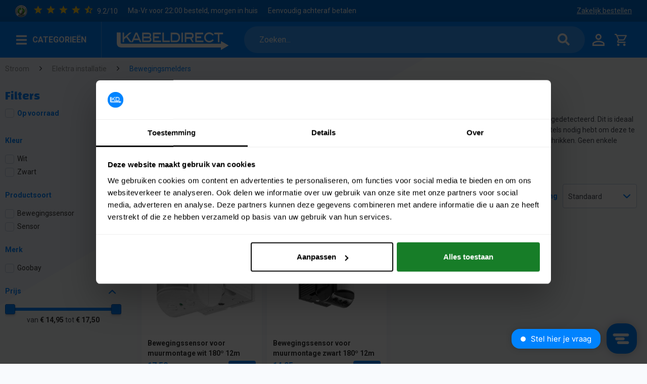

--- FILE ---
content_type: text/html; charset=UTF-8
request_url: https://www.kabeldirect.nl/stroom-kabels-accessoires/elektra-installatie/bewegingsmelders.html
body_size: 43937
content:
<!DOCTYPE html> <html class="no-js" lang="nl-NL"> <head> <meta charset="utf-8"> <script type="application/ld+json">
{
"@context": "https://schema.org",
"@type": "WebSite",
"url": "https://www.kabeldirect.nl/",
"potentialAction": {
"@type": "SearchAction",
"target": "https://www.kabeldirect.nl/#sqr:(q[{search_term_string}])",
"query-input": "required name=search_term_string"
}
}
</script> <script type="application/ld+json">
{ "@context": "https://schema.org",
"@type": "Organization",
"name": "Kabeldirect",
"legalName" : "Kabeldirect B.V.",
"url": "https://kabeldirect.nl",
"logo": "https://www.kabeldirect.nl/media/vector/bb/81/b5/logo-kd.svg",
"foundingDate": "2010",
"address": {
"@type": "PostalAddress",
"streetAddress": "De Koumen 86",
"addressLocality": "Hoensbroek",
"addressRegion": "LI",
"postalCode": "6433KE",
"addressCountry": "NL"
},
"contactPoint": {
"@type": "ContactPoint",
"contactType": "customer support",
"telephone": "[+085-2737303]",
"email": "klantenservice@kabeldirect.nl"
},
"aggregateRating": {
"@type": "AggregateRating",
"bestRating": "10",
"worstRating": "1",
"ratingValue": "9.2",
"reviewCount": "2441",
"url":"https://www.ekomi.nl/klantenmeningen-kabeldirect.nl.html"
}
}
</script>  <script type="text/javascript">
var rrPartnerId = "61c1b35397a52511146357bc";
var rrApi = {};
var rrApiOnReady = rrApiOnReady || [];
rrApi.addToBasket = rrApi.order = rrApi.categoryView = rrApi.view =
rrApi.recomMouseDown = rrApi.recomAddToCart = function() {};
(function(d) {
var ref = d.getElementsByTagName('script')[0];
var apiJs, apiJsId = 'rrApi-jssdk';
if (d.getElementById(apiJsId)) return;
apiJs = d.createElement('script');
apiJs.id = apiJsId;
apiJs.async = true;
apiJs.src = "//cdn.retailrocket.net/content/javascript/tracking.js";
ref.parentNode.insertBefore(apiJs, ref);
}(document));
</script>  <script src="https://cdn.popupsmart.com/bundle.js" data-id="504346" async defer></script>  <script>(function(w,d,s,l,i){w[l]=w[l]||[];w[l].push({'gtm.start':new Date().getTime(),event:'gtm.js'});var f=d.getElementsByTagName(s)[0],j=d.createElement(s),dl=l!='dataLayer'?'&l='+l:'';j.async=true;j.src='https://sst.kabeldirect.nl/4H9NiQADWm.js?tg='+i+dl;f.parentNode.insertBefore(j,f);})(window,document,'script','dataLayer','W4QWRCW');</script>  <meta name="author" content="" /> <meta name="robots" content="index,follow" /> <meta name="revisit-after" content="15 days" /> <meta name="keywords" content="" /> <meta name="description" content="Een bewegingssensor van Kabeldirect is ideaal te gebruiken voor bijvoorbeeld het automatisch schakelen van uw verlichting. Bezoek ons voor het aanbod!" /> <meta property="og:type" content="product" /> <meta property="og:site_name" content="Kabeldirect" /> <meta property="og:title" content="Bewegingsmelders" /> <meta property="og:description" content="Een bewegingssensor van Kabeldirect is ideaal te gebruiken voor bijvoorbeeld het automatisch schakelen van uw verlichting. Bezoek ons voor het aanbod!" /> <meta property="og:url" content="://www.kabeldirect.nl/stroom-kabels-accessoires/elektra-installatie/bewegingsmelders.html" /> <meta property="og:image" content="https://www.kabeldirect.nl/media/image/b1/e0/4f/2-252Fa-252Fb-252F8-252F2ab8a9ef7b178bb083432b37570554cbccbc81e6_Bewegingsmelder_1.jpg" /> <meta name="twitter:card" content="product" /> <meta name="twitter:site" content="Kabeldirect" /> <meta name="twitter:title" content="Bewegingsmelders" /> <meta name="twitter:description" content="Een bewegingssensor van Kabeldirect is ideaal te gebruiken voor bijvoorbeeld het automatisch schakelen van uw verlichting. Bezoek ons voor het aanbod!" /> <meta name="twitter:image" content="https://www.kabeldirect.nl/media/image/b1/e0/4f/2-252Fa-252Fb-252F8-252F2ab8a9ef7b178bb083432b37570554cbccbc81e6_Bewegingsmelder_1.jpg" /> <meta itemprop="copyrightHolder" content="Kabeldirect" /> <meta itemprop="copyrightYear" content="2014" /> <meta itemprop="isFamilyFriendly" content="True" /> <meta itemprop="image" content="https://www.kabeldirect.nl/media/vector/bb/81/b5/logo-kd.svg" /> <meta name="viewport" content="width=device-width, initial-scale=1.0"> <meta name="mobile-web-app-capable" content="yes"> <meta name="apple-mobile-web-app-title" content="Kabeldirect"> <meta name="apple-mobile-web-app-capable" content="yes"> <meta name="apple-mobile-web-app-status-bar-style" content="default"> <link rel="apple-touch-icon-precomposed" href="/themes/Frontend/Responsive/frontend/_public/src/img/apple-touch-icon-precomposed.png"> <link rel="shortcut icon" href="https://www.kabeldirect.nl/media/unknown/d9/0c/f4/favicon.ico"> <meta name="msapplication-navbutton-color" content="#0084FF" /> <meta name="application-name" content="Kabeldirect" /> <meta name="msapplication-starturl" content="https://www.kabeldirect.nl/" /> <meta name="msapplication-window" content="width=1024;height=768" /> <meta name="msapplication-TileImage" content="/themes/Frontend/Responsive/frontend/_public/src/img/win-tile-image.png"> <meta name="msapplication-TileColor" content="#0084FF"> <meta name="theme-color" content="#0084FF" /> <link rel="canonical" href="https://www.kabeldirect.nl/stroom-kabels-accessoires/elektra-installatie/bewegingsmelders.html"/> <title itemprop="name">Bewegingssensor bestellen? Voordelig | Kabeldirect </title> <link href="/web/cache/1757665029_6ff822ce41b052b65242cc8650e984cd.css" media="all" rel="stylesheet" type="text/css" /> <style> .product--box .product--bottom-container{ min-height: 2.625rem; } </style> <script>var bilobaGtagjsConfig = window.bilobaGtagjsConfig = {"currency":"EUR","currentConsentManager":"cookieBot","dataAttributeForCustomConsentManagers":null,"enable_advanced_conversion_data":true,"enabled":true,"ga_anonymizeip":true,"ga_id":"G-LDFHDN9LEQ","ga_optout":true,"gaw_conversion_id":"","gaw_id":"","google_business_vertical":"retail","respect_dnt":false,"cookie_note_mode":0,"show_cookie_note":false};</script> <script>
// Disable tracking if the opt-out cookie exists.
var gaDisableStr = 'ga-disable-G-LDFHDN9LEQ';
if (document.cookie.indexOf(gaDisableStr + '=true') > -1) {
window[gaDisableStr] = true;
}
// Opt-out function
function gaOptout() {
document.cookie = gaDisableStr + '=true; expires=Thu, 31 Dec 2199 23:59:59 UTC; path=/';
window[gaDisableStr] = true;
}
var bilobaGoogleGtagjs = {
isCookieAllowed: function() {
return true;
},
isDntValid: function() {
if(bilobaGtagjsConfig.respect_dnt == false) {
return true;
}
// check if dnt is available
if (window.doNotTrack || navigator.doNotTrack || navigator.msDoNotTrack) {
// check if dnt is active
if (window.doNotTrack == "1" || navigator.doNotTrack == "yes" || navigator.doNotTrack == "1" || navigator.msDoNotTrack == "1") {
return false;
}
}
return true;
},
isOptout: function() {
var gaDisableStr = 'ga-disable-' + bilobaGtagjsConfig.ga_id;
if (document.cookie.indexOf(gaDisableStr + '=true') > -1) {
return true;
}
return false;
},
shouldLoad: function() {
return this.isCookieAllowed() && this.isDntValid() && !this.isOptout();
},
loadJs: function(){
var script = document.createElement('script');
// Check if third party Consent Manager is used
if(window.bilobaGtagjsConfig.currentConsentManager == "cookieBot") {
// Set type to text/plain
script.setAttribute('type', 'text/plain');
// Check if expert mode has a value
if(window.bilobaGtagjsConfig.dataAttributeForCustomConsentManagers) {
// Set the dataattribute
script.setAttribute('data-cookieconsent', window.bilobaGtagjsConfig.dataAttributeForCustomConsentManagers);
}else {
// Set the default dataattribute to marketing
script.setAttribute('data-cookieconsent', 'marketing');
}
}else if(window.bilobaGtagjsConfig.currentConsentManager == "UserCentrics") {
// Set type to text/plain
script.setAttribute('type', 'text/plain');
// Check if expert mode has a value
if(window.bilobaGtagjsConfig.dataAttributeForCustomConsentManagers) {
// Set the dataattribute
script.setAttribute('data-usercentrics', window.bilobaGtagjsConfig.dataAttributeForCustomConsentManagers);
}else {
// Set the default dataattribute to marketing
script.setAttribute('data-usercentrics', 'Google Analytics');
}
// If we use CookieFirst
}else if(window.bilobaGtagjsConfig.currentConsentManager == "cookieFirst") {
// Set type to text/plain
script.setAttribute('type', 'text/plain');
// Check if expert mode has a value
if(window.bilobaGtagjsConfig.dataAttributeForCustomConsentManagers) {
// Set the dataattribute
script.setAttribute('data-cookiefirst-category', window.bilobaGtagjsConfig.dataAttributeForCustomConsentManagers);
}else {
// Set the default dataattribute to advertising
script.setAttribute('data-cookiefirst-category', 'advertising');
}
}else {
script.setAttribute('type', 'text/javascript');
}
// script.setAttribute('type', 'text/javascript');
script.setAttribute('src', 'https://www.googletagmanager.com/gtag/js?id=' + (bilobaGtagjsConfig.ga_id ? bilobaGtagjsConfig.ga_id : bilobaGtagjsConfig.gaw_id));
document.getElementsByTagName('head')[0].appendChild(script);
},
// consent update event
consentGranted: function() {
gtag('consent', 'update', {
'ad_storage': 'granted',
'analytics_storage': 'granted'
});
},
isGA4ID: function() {
return bilobaGtagjsConfig.ga_id.startsWith("G");
}
};
window.dataLayer = window.dataLayer || [];
function gtag(){window.dataLayer.push(arguments)};
// LoadJS when the page is loading
if(bilobaGoogleGtagjs.shouldLoad()) {
if((((bilobaGtagjsConfig.ga_id !== '' && bilobaGtagjsConfig.ga_id !== null ) && (bilobaGtagjsConfig.gaw_id !== '' && bilobaGtagjsConfig.gaw_id !== null ))
|| ((bilobaGtagjsConfig.ga_id !== '' && bilobaGtagjsConfig.ga_id !== null )
|| (bilobaGtagjsConfig.gaw_id !== '' && bilobaGtagjsConfig.gaw_id !== null ))) && !bilobaGoogleGtagjs.isOptout()) {
bilobaGoogleGtagjs.loadJs();
}
gtag('consent', 'update', {
'ad_storage': 'granted',
'analytics_storage': 'granted'
});
}else {
// If Cookie consent is given update storages
gtag('consent', 'default', {
'ad_storage': 'denied',
'analytics_storage': 'denied'
});
}
gtag('js', new Date());
gtag('event','page_view', { google_business_vertical: 'retail'});gtag('event', 'view_item_list', {"currency": 'EUR',"items": [{
"item_id": "KD04446",
"item_name": "Bewegingssensor voor muurmontage wit 180º 12m",
"item_brand": "Goobay",
"item_list_name": "Article Listing",
"item_brand": "Goobay",
"quantity": 1,
"list_position": 1,
"price":  17.50,
"google_business_vertical": "retail"
}
,{
"item_id": "KD00063",
"item_name": "Bewegingssensor voor muurmontage zwart 180º 12m",
"item_brand": "Goobay",
"item_list_name": "Article Listing",
"item_brand": "Goobay",
"quantity": 1,
"list_position": 2,
"price":  14.95,
"google_business_vertical": "retail"
}
]
});
</script> <script src="https://www.google.com/recaptcha/api.js?render=6LfDN8cZAAAAAALsxX4MIqu7Quu-cbpNjAsxqyiZ"></script> </head> <body class="is--ctl-listing is--act-index" > <input type="hidden" name="sBitGlobalCurrency" value="EUR"/> <input type="hidden" name="sGoogleBussinessVertical" value="retail"/> <div class="page-wrap"> <noscript class="noscript-main"> <div class="alert is--warning"> <div class="alert--icon"> <i class="icon--element icon--warning"></i> </div> <div class="alert--content"> Om Kabeldirect in zijn totaliteit te kunnen gebruiken, raden wij aan Javascript in uw browser te activeren. </div> </div> </noscript> <header class="header-main"> <div class="top-bar"> <div class="container block-group"> <nav class="top-bar--navigation block" role="menubar">   <ul class="navigation--list"> <li class="navigation--entry"> <a href="https://www.ekomi.nl/klantenmeningen-kabeldirect.nl.html" target="_blank" rel="nofollow noopener"> <img alt="eKomi" width="24" src="/custom/project/KabeldirectTheme/Resources/Themes/Frontend/Kabeldirect/frontend/_public/src/img/logos/ekomi-silver.png" /> <i class="icon--star"></i> <i class="icon--star"></i> <i class="icon--star"></i> <i class="icon--star"></i> <i class="icon--star-half"></i> <span style="color: white;">9.2/10</span> </a> </li> <li class="navigation--entry collapse"> Ma-Vr voor 22:00 besteld, morgen in huis </li> <li class="navigation--entry collapse"> Eenvoudig achteraf betalen </li> <li class="navigation--entry collapse"> </li> <li class="navigation--entry collapse"> <a href="/zakelijk/">Zakelijk bestellen</a> </li> </ul> </nav> </div> </div> <div class="container header--navigation"> <div class="hamburger-container desktop-container"> <div class="hamburger" id="hamburger-menu"> <span class="burger-check" id="burger-check"> <svg version="1.1" xmlns="http://www.w3.org/2000/svg" width="32" height="32" viewBox="0 0 32 32"> <path d="M3.667 8.25h26c0.552 0 1-0.448 1-1v-2.5c0-0.552-0.448-1-1-1h-26c-0.552 0-1 0.448-1 1v2.5c0 0.552 0.448 1 1 1zM3.667 18.25h26c0.552 0 1-0.448 1-1v-2.5c0-0.552-0.448-1-1-1h-26c-0.552 0-1 0.448-1 1v2.5c0 0.552 0.448 1 1 1zM3.667 28.25h26c0.552 0 1-0.448 1-1v-2.5c0-0.552-0.448-1-1-1h-26c-0.552 0-1 0.448-1 1v2.5c0 0.552 0.448 1 1 1z"></path> </svg> <span class="hamburger-title">CATEGORIEËN</span> </span> <nav id="navigation" class="navigation"> <ul> <li> <a href="https://www.kabeldirect.nl/audio-kabels-accessoires.html"> Audio <i class="icon--arrow-right"></i> </a> <div class="sub-menu--container"> <ul> <li class="sub-menu--title"> <a href="https://www.kabeldirect.nl/audio-kabels-accessoires/digitaal-coaxiaal.html">Digitaal coaxiaal</a> </li> <li class="sub-menu--title"> <a href="https://www.kabeldirect.nl/audio-kabels-accessoires/din-kabels.html">DIN Kabels en Connectors</a> </li> <li class="sub-menu--title"> <a href="https://www.kabeldirect.nl/audio-kabels-accessoires/hoofdtelefoons.html">Hoofdtelefoons & Oordopjes</a> <ul> <li><a href="https://www.kabeldirect.nl/audio-kabels-accessoires/hoofdtelefoons/hoofdtelefoons.html">Hoofdtelefoons</a></li> <li><a href="https://www.kabeldirect.nl/audio-kabels-accessoires/hoofdtelefoons/oordopjes.html">Oordopjes</a></li> <li><a href="https://www.kabeldirect.nl/audio-kabels-accessoires/hoofdtelefoons/jack-kabels-en-toebehoren.html">Jack kabels en toebehoren</a></li> </ul> </li> <li class="sub-menu--title"> <a href="https://www.kabeldirect.nl/audio-kabels-accessoires/jack.html">Jack</a> <ul> <li><a href="https://www.kabeldirect.nl/audio-kabels-accessoires/jack/2-5mm-jack-kabels-en-adapters.html">2,5mm Jack Kabels en Adapters</a></li> <li><a href="https://www.kabeldirect.nl/audio-kabels-accessoires/jack/audio-mini-jack-3-5mm-kabels-adapters.html">3,5mm Jack kabels en adapters</a></li> <li><a href="https://www.kabeldirect.nl/audio-kabels-accessoires/jack/audio-6-3mm-jack-kabels-adapters.html">6,3mm Jack Kabels en Adapters</a></li> </ul> </li> <li class="sub-menu--title"> <a href="https://www.kabeldirect.nl/audio-kabels-accessoires/luidsprekerkabel.html">Luidsprekerkabel</a> <ul> <li><a href="https://www.kabeldirect.nl/audio-kabels-accessoires/luidsprekerkabel/cca.html">CCA</a></li> <li><a href="https://www.kabeldirect.nl/audio-kabels-accessoires/luidsprekerkabel/ofc.html">OFC</a></li> <li><a href="https://www.kabeldirect.nl/audio-kabels-accessoires/luidsprekerkabel/connectoren.html">Connectoren</a></li> </ul> </li> <li class="sub-menu--title"> <a href="https://www.kabeldirect.nl/audio-kabels-accessoires/luidsprekers.html">Luidsprekers</a> <ul> <li><a href="https://www.kabeldirect.nl/audio-kabels-accessoires/luidsprekers/dab-radio.html">DAB+ Radio's</a></li> <li><a href="https://www.kabeldirect.nl/audio-kabels-accessoires/luidsprekers/bluetooth-luidsprekers.html">Bluetooth Luidsprekers</a></li> <li><a href="https://www.kabeldirect.nl/audio-kabels-accessoires/luidsprekers/luidsprekersets.html">Luidsprekersets</a></li> </ul> </li> <li class="sub-menu--title"> <a href="https://www.kabeldirect.nl/audio-kabels-accessoires/optische-kabel.html">Optisch</a> <ul> <li><a href="https://www.kabeldirect.nl/audio-kabels-accessoires/optische-kabel/optische-toslink-kabels.html">Optische Toslink Kabels</a></li> <li><a href="https://www.kabeldirect.nl/audio-kabels-accessoires/optische-kabel/optische-adapters-en-koppelstukken.html">Optische Adapters en Koppelstukken</a></li> <li><a href="https://www.kabeldirect.nl/audio-kabels-accessoires/optische-kabel/optische-toslink-splitters-schakelaars.html">Optische Toslink Splitters en Schakelaars</a></li> <li><a href="https://www.kabeldirect.nl/audio-kabels-accessoires/optische-kabel/optische-toslink-omvormers.html">Optische Toslink Omvormers</a></li> </ul> </li> <li class="sub-menu--title"> <a href="https://www.kabeldirect.nl/audio-kabels-accessoires/subwoofer-kabels.html">Subwoofer kabels</a> </li> <li class="sub-menu--title"> <a href="https://www.kabeldirect.nl/audio-kabels-accessoires/tulp.html">Tulp</a> <ul> <li><a href="https://www.kabeldirect.nl/audio-kabels-accessoires/tulp/tulp-aansluitkabels.html">Tulp Aansluitkabels</a></li> <li><a href="https://www.kabeldirect.nl/audio-kabels-accessoires/tulp/tulp-adapters.html">Tulp adapters</a></li> <li><a href="https://www.kabeldirect.nl/audio-kabels-accessoires/tulp/tulp-verlengkabels.html">Tulp Verlengkabels</a></li> <li><a href="https://www.kabeldirect.nl/audio-kabels-accessoires/tulp/tulp-verloopkabels.html">Tulp verloopkabels</a></li> <li><a href="https://www.kabeldirect.nl/audio-kabels-accessoires/tulp/omvormers.html">Omvormers</a></li> <li><a href="https://www.kabeldirect.nl/audio-kabels-accessoires/tulp/splitters-schakelaars.html">Splitters en Schakelaars</a></li> </ul> </li> <li class="sub-menu--title"> <a href="https://www.kabeldirect.nl/audio-kabels-accessoires/xlr-kabels.html">XLR</a> <ul> <li><a href="https://www.kabeldirect.nl/audio-kabels-accessoires/xlr-kabels/audio-xlr-kabels.html">XLR Aansluitkabels</a></li> <li><a href="https://www.kabeldirect.nl/audio-kabels-accessoires/xlr-kabels/xlr-pluggen-adapters.html">XLR pluggen & adapters</a></li> <li><a href="https://www.kabeldirect.nl/audio-kabels-accessoires/xlr-kabels/xlr-kabel-op-rol.html">XLR kabel op rol</a></li> <li><a href="https://www.kabeldirect.nl/audio-kabels-accessoires/xlr-kabels/xlr-verloopkabels.html">XLR Verloopkabels</a></li> </ul> </li> </ul> </div> </li> <li> <a href="https://www.kabeldirect.nl/auto.html"> Auto <i class="icon--arrow-right"></i> </a> <div class="sub-menu--container"> <ul> <li class="sub-menu--title"> <a href="https://www.kabeldirect.nl/auto/auto-opladen.html">Auto opladen</a> </li> <li class="sub-menu--title"> <a href="https://www.kabeldirect.nl/auto/obd2-adapters-en-stekkers.html">OBD2 adapters en stekkers</a> </li> <li class="sub-menu--title"> <a href="https://www.kabeldirect.nl/auto/12v-230v-omvormer.html">12v naar 230v omvormer</a> <ul> <li><a href="https://www.kabeldirect.nl/auto/12v-230v-omvormer/zuivere-sinus.html">Zuivere sinus Omvormers</a></li> <li><a href="https://www.kabeldirect.nl/auto/12v-230v-omvormer/gemodificeerde-sinus.html">Gemodificeerde sinus Omvormers</a></li> </ul> </li> <li class="sub-menu--title"> <a href="https://www.kabeldirect.nl/auto/24v-naar-230v-omvormer.html">24v naar 230v omvormer</a> <ul> <li><a href="https://www.kabeldirect.nl/auto/24v-naar-230v-omvormer/zuivere-sinus.html">Zuivere sinus Omvormers</a></li> <li><a href="https://www.kabeldirect.nl/auto/24v-naar-230v-omvormer/gemodificeerde-sinus.html">Gemodificeerde sinus Omvormers</a></li> </ul> </li> <li class="sub-menu--title"> <a href="https://www.kabeldirect.nl/auto/acculaders.html">Acculaders</a> </li> <li class="sub-menu--title"> <a href="https://www.kabeldirect.nl/auto/autoradio.html">Autoradio</a> <ul> <li><a href="https://www.kabeldirect.nl/auto/autoradio/aux-kabel.html">Aux kabel</a></li> <li><a href="https://www.kabeldirect.nl/auto/autoradio/iso-kabels-automerken.html">ISO kabels automerken</a></li> <li><a href="https://www.kabeldirect.nl/auto/autoradio/iso-kabels-autoradio-merken.html">ISO kabels autoradio merken</a></li> <li><a href="https://www.kabeldirect.nl/auto/autoradio/overige-accessoires-voor-autoradio.html">Overige accessoires voor autoradio</a></li> <li><a href="https://www.kabeldirect.nl/auto/autoradio/radio-demontage.html">Radio (de)montage</a></li> <li><a href="https://www.kabeldirect.nl/auto/autoradio/antenne-kabels.html">Antenne kabels</a></li> <li><a href="https://www.kabeldirect.nl/auto/autoradio/luidsprekerhouders.html">Luidsprekerhouders</a></li> </ul> </li> <li class="sub-menu--title"> <a href="https://www.kabeldirect.nl/auto/dashcams.html">Dashcams</a> </li> <li class="sub-menu--title"> <a href="https://www.kabeldirect.nl/auto/houders.html">Houders</a> </li> <li class="sub-menu--title"> <a href="https://www.kabeldirect.nl/auto/kabelschoentjes.html">Kabelschoentjes</a> </li> <li class="sub-menu--title"> <a href="https://www.kabeldirect.nl/auto/starthulp.html">Starthulp</a> </li> <li class="sub-menu--title"> <a href="https://www.kabeldirect.nl/auto/auto-zekeringen.html">Zekeringen</a> <ul> <li><a href="https://www.kabeldirect.nl/auto/auto-zekeringen/mini.html">Mini</a></li> <li><a href="https://www.kabeldirect.nl/auto/auto-zekeringen/standaard.html">Standaard</a></li> <li><a href="https://www.kabeldirect.nl/auto/auto-zekeringen/maxi.html">Maxi</a></li> <li><a href="https://www.kabeldirect.nl/auto/auto-zekeringen/zekering-houders-en-toebehoren.html">Zekering houders en toebehoren</a></li> </ul> </li> <li class="sub-menu--title"> <a href="https://www.kabeldirect.nl/auto/12v-sigaretten-aansteker.html">Sigarettenaansteker</a> <ul> <li><a href="https://www.kabeldirect.nl/auto/12v-sigaretten-aansteker/autoladers.html">Autoladers</a></li> <li><a href="https://www.kabeldirect.nl/auto/12v-sigaretten-aansteker/12v-splitters.html">12V Splitters</a></li> <li><a href="https://www.kabeldirect.nl/auto/12v-sigaretten-aansteker/sigarettenaansteker-stekker.html">Sigarettenaansteker Stekker</a></li> <li><a href="https://www.kabeldirect.nl/auto/12v-sigaretten-aansteker/12v-voedingsadapters.html">12V voedingsadapters</a></li> </ul> </li> </ul> </div> </li> <li> <a href="https://www.kabeldirect.nl/batterijen-batterijladers.html"> Batterijen <i class="icon--arrow-right"></i> </a> <div class="sub-menu--container"> <ul> <li class="sub-menu--title"> <a href="https://www.kabeldirect.nl/batterijen-batterijladers/alkaline-batterijen.html">Alkaline batterijen</a> </li> <li class="sub-menu--title"> <a href="https://www.kabeldirect.nl/batterijen-batterijladers/batterijhouders-en-clips.html">Batterijhouders en clips</a> </li> <li class="sub-menu--title"> <a href="https://www.kabeldirect.nl/batterijen-batterijladers/batterijladers.html">Batterijladers</a> </li> <li class="sub-menu--title"> <a href="https://www.kabeldirect.nl/batterijen-batterijladers/hoortoestel-batterijen.html">Batterijen gehoorapparaat</a> </li> <li class="sub-menu--title"> <a href="https://www.kabeldirect.nl/batterijen-batterijladers/lithium-batterijen.html">Lithium batterijen</a> </li> <li class="sub-menu--title"> <a href="https://www.kabeldirect.nl/batterijen-batterijladers/batterijen-oplaadbaar-nimh.html">Oplaadbaar (NiMH)</a> </li> <li class="sub-menu--title"> <a href="https://www.kabeldirect.nl/batterijen-batterijladers/powerbanks.html">Powerbanks</a> </li> <li class="sub-menu--title"> <a href="https://www.kabeldirect.nl/batterijen-batterijladers/accus.html">Accu's</a> </li> <li class="sub-menu--title"> <a href="https://www.kabeldirect.nl/batterijen-batterijladers/knoopcel-batterijen.html">Knoopcel batterijen</a> </li> </ul> </div> </li> <li> <a href="https://www.kabeldirect.nl/beugels.html"> Beugels <i class="icon--arrow-right"></i> </a> <div class="sub-menu--container"> <ul> <li class="sub-menu--title"> <a href="https://www.kabeldirect.nl/beugels/beamer-beugels.html">Beamer beugels</a> </li> <li class="sub-menu--title"> <a href="https://www.kabeldirect.nl/beugels/luidspreker-speaker-boxen-beugel-kopen.html">Luidspreker beugels</a> <ul> <li><a href="https://www.kabeldirect.nl/beugels/luidspreker-speaker-boxen-beugel-kopen/sonos-muurbeugels.html">Sonos muurbeugels</a></li> <li><a href="https://www.kabeldirect.nl/beugels/luidspreker-speaker-boxen-beugel-kopen/speaker-standaarden.html">Speaker Standaarden</a></li> </ul> </li> <li class="sub-menu--title"> <a href="https://www.kabeldirect.nl/beugels/tv-monitor-beugels.html">TV & Monitor beugels</a> <ul> <li><a href="https://www.kabeldirect.nl/beugels/tv-monitor-beugels/tv-monitor-bureaubeugels.html">Bureaubeugels</a></li> <li><a href="https://www.kabeldirect.nl/beugels/tv-monitor-beugels/tv-monitor-muurbeugels.html">Muurbeugels</a></li> <li><a href="https://www.kabeldirect.nl/beugels/tv-monitor-beugels/tv-monitor-plafondbeugels.html">Plafondbeugels</a></li> <li><a href="https://www.kabeldirect.nl/beugels/tv-monitor-beugels/tafelstandaarden.html">Tafelstandaarden</a></li> <li><a href="https://www.kabeldirect.nl/beugels/tv-monitor-beugels/vloerstandaarden.html">Vloerstandaarden</a></li> </ul> </li> <li class="sub-menu--title"> <a href="https://www.kabeldirect.nl/beugels/schotel-statieven-beugels.html">Schotel statieven & beugels</a> </li> </ul> </div> </li> <li> <a href="https://www.kabeldirect.nl/camera-kabels-accessoires.html"> Camera <i class="icon--arrow-right"></i> </a> <div class="sub-menu--container"> <ul> <li class="sub-menu--title"> <a href="https://www.kabeldirect.nl/camera-kabels-accessoires/accessoires.html">Accessoires</a> <ul> <li><a href="https://www.kabeldirect.nl/camera-kabels-accessoires/accessoires/overige-accessoires.html">Overige accessoires</a></li> <li><a href="https://www.kabeldirect.nl/camera-kabels-accessoires/accessoires/statieven.html">Statieven</a></li> <li><a href="https://www.kabeldirect.nl/camera-kabels-accessoires/accessoires/tassen-koffers.html">Tassen & koffers</a></li> </ul> </li> <li class="sub-menu--title"> <a href="https://www.kabeldirect.nl/camera-kabels-accessoires/actiecamera.html">Actiecamera</a> </li> <li class="sub-menu--title"> <a href="https://www.kabeldirect.nl/camera-kabels-accessoires/batterijen.html">Batterijen</a> </li> <li class="sub-menu--title"> <a href="https://www.kabeldirect.nl/camera-kabels-accessoires/camera-kabels.html">Camera kabels</a> <ul> <li><a href="https://www.kabeldirect.nl/camera-kabels-accessoires/camera-kabels/camcorder-kabels.html">Camcorder kabels</a></li> <li><a href="https://www.kabeldirect.nl/camera-kabels-accessoires/camera-kabels/firewire-kabels.html">FireWire kabels</a></li> <li><a href="https://www.kabeldirect.nl/camera-kabels-accessoires/camera-kabels/geheugenkaarten.html">Geheugenkaarten</a></li> <li><a href="https://www.kabeldirect.nl/camera-kabels-accessoires/camera-kabels/kaartlezers.html">Kaartlezers</a></li> <li><a href="https://www.kabeldirect.nl/camera-kabels-accessoires/camera-kabels/usb-kabels.html">USB kabels</a></li> </ul> </li> <li class="sub-menu--title"> <a href="https://www.kabeldirect.nl/camera-kabels-accessoires/videograbbers.html">Videograbbers</a> </li> <li class="sub-menu--title"> <a href="https://www.kabeldirect.nl/camera/camera-oplader/">Camera oplader</a> </li> </ul> </div> </li> <li> <a href="https://www.kabeldirect.nl/computer-laptop.html"> Computer <i class="icon--arrow-right"></i> </a> <div class="sub-menu--container"> <ul> <li class="sub-menu--title"> <a href="https://www.kabeldirect.nl/computer-laptop/componenten.html">Componenten</a> <ul> <li><a href="https://www.kabeldirect.nl/computer-laptop/componenten/interne-harde-schijven.html">Interne Harde Schijven</a></li> <li><a href="https://www.kabeldirect.nl/computer-laptop/componenten/computer-intern-koelers.html">Koeling</a></li> <li><a href="https://www.kabeldirect.nl/computer-laptop/componenten/pci-express-kaarten.html">PCI (express) kaarten</a></li> </ul> </li> <li class="sub-menu--title"> <a href="https://www.kabeldirect.nl/computer-laptop/computer-kabels-en-accessoires.html">Computer kabels en accessoires</a> <ul> <li><a href="https://www.kabeldirect.nl/computer-laptop/computer-kabels-en-accessoires/displayport.html">DisplayPort</a></li> <li><a href="https://www.kabeldirect.nl/computer-laptop/computer-kabels-en-accessoires/esata-kabels.html">eSATA kabels</a></li> <li><a href="https://www.kabeldirect.nl/computer-laptop/computer-kabels-en-accessoires/firewire.html">FireWire</a></li> <li><a href="https://www.kabeldirect.nl/computer-laptop/computer-kabels-en-accessoires/hdmi.html">HDMI</a></li> <li><a href="https://www.kabeldirect.nl/computer-laptop/computer-kabels-en-accessoires/ps-2-kabels-en-adapters.html">PS/2</a></li> <li><a href="https://www.kabeldirect.nl/computer-laptop/computer-kabels-en-accessoires/usb.html">USB</a></li> <li><a href="https://www.kabeldirect.nl/computer-laptop/computer-kabels-en-accessoires/serieel-en-parallel.html">Serieel en Parallel</a></li> <li><a href="https://www.kabeldirect.nl/computer-laptop/computer-kabels-en-accessoires/dvi-kabel-kopen.html">DVI</a></li> <li><a href="https://www.kabeldirect.nl/computer-laptop/computer-kabels-en-accessoires/intern.html">Intern</a></li> <li><a href="https://www.kabeldirect.nl/computer-laptop/computer-kabels-en-accessoires/vga-kabel.html">VGA</a></li> <li><a href="https://www.kabeldirect.nl/computer-laptop/computer-kabels-en-accessoires/thunderbolt.html">Thunderbolt</a></li> <li><a href="https://www.kabeldirect.nl/computer-laptop/computer-kabels-en-accessoires/kvm-kabels.html">KVM kabels</a></li> <li><a href="https://www.kabeldirect.nl/computer-laptop/computer-kabels-en-accessoires/voeding.html">Voeding</a></li> </ul> </li> <li class="sub-menu--title"> <a href="https://www.kabeldirect.nl/computer-laptop/laptops-accessoires.html">Laptop accessoires</a> <ul> <li><a href="https://www.kabeldirect.nl/computer-laptop/laptops-accessoires/voeding-laptop-notebook-laders.html">Laptop laders</a></li> <li><a href="https://www.kabeldirect.nl/computer-laptop/laptops-accessoires/laptop-accu-s.html">Laptop accu's</a></li> <li><a href="https://www.kabeldirect.nl/computer-laptop/laptops-accessoires/laptoptassen.html">Laptoptassen</a></li> </ul> </li> <li class="sub-menu--title"> <a href="https://www.kabeldirect.nl/computer-laptop/randapparatuur.html">Randapparatuur</a> <ul> <li><a href="https://www.kabeldirect.nl/computer-laptop/randapparatuur/sloten.html">Sloten</a></li> <li><a href="https://www.kabeldirect.nl/computer-laptop/randapparatuur/kaartlezers.html">Kaartlezers</a></li> <li><a href="https://www.kabeldirect.nl/computer-laptop/randapparatuur/externe-harde-schijven.html">Externe Harde Schijven</a></li> <li><a href="https://www.kabeldirect.nl/computer-laptop/randapparatuur/kvm-switches.html">KVM Switches</a></li> <li><a href="https://www.kabeldirect.nl/computer-laptop/randapparatuur/webcams.html">Webcams</a></li> <li><a href="https://www.kabeldirect.nl/computer-laptop/randapparatuur/usb-sticks.html">USB Sticks</a></li> <li><a href="https://www.kabeldirect.nl/computer-laptop/randapparatuur/bluetooth.html">Bluetooth</a></li> <li><a href="https://www.kabeldirect.nl/computer-laptop/randapparatuur/presenters.html">Presenters</a></li> <li><a href="https://www.kabeldirect.nl/computer-laptop/randapparatuur/schoonmaaksets.html">Schoonmaaksets</a></li> <li><a href="https://www.kabeldirect.nl/computer-laptop/randapparatuur/muizen-muismatten.html">Muizen & Muismatten</a></li> <li><a href="https://www.kabeldirect.nl/computer-laptop/randapparatuur/toetsenborden.html">Toetsenborden</a></li> <li><a href="https://www.kabeldirect.nl/computer-laptop/randapparatuur/luidsprekers.html">Luidsprekers</a></li> <li><a href="https://www.kabeldirect.nl/computer-laptop/randapparatuur/headsets-microfoons.html">Headsets & Microfoons</a></li> <li><a href="https://www.kabeldirect.nl/computer-laptop/randapparatuur/geheugenkaarten-sd-sdhc-sdxc.html">Geheugenkaarten (SD, SDHC, SDXC)</a></li> <li><a href="https://www.kabeldirect.nl/computer-laptop/randapparatuur/usb-hubs.html">USB hubs</a></li> <li><a href="https://www.kabeldirect.nl/computer-laptop/randapparatuur/ups.html">UPS</a></li> <li><a href="https://www.kabeldirect.nl/computer-laptop/randapparatuur/standaarden.html">Standaarden</a></li> <li><a href="https://www.kabeldirect.nl/computer-laptop/randapparatuur/koelpasta.html">Koelpasta</a></li> </ul> </li> </ul> </div> </li> <li> <a href="https://www.kabeldirect.nl/gadgets.html"> Gadgets </a> </li> <li> <a href="https://www.kabeldirect.nl/gaming-kabels-accessoires.html"> Gaming <i class="icon--arrow-right"></i> </a> <div class="sub-menu--container"> <ul> <li class="sub-menu--title"> <a href="https://www.kabeldirect.nl/gaming-kabels-accessoires/playstation.html">Playstation</a> <ul> <li><a href="https://www.kabeldirect.nl/gaming-kabels-accessoires/playstation/playstation-2-3.html">Playstation 2 & 3</a></li> <li><a href="https://www.kabeldirect.nl/gaming-kabels-accessoires/playstation/playstation-4.html">Playstation 4</a></li> <li><a href="https://www.kabeldirect.nl/gaming-kabels-accessoires/playstation/playstation-5.html">Playstation 5</a></li> <li><a href="https://www.kabeldirect.nl/gaming/playstation/playstation-6/">Playstation 6</a></li> </ul> </li> <li class="sub-menu--title"> <a href="https://www.kabeldirect.nl/gaming-kabels-accessoires/xbox.html">Xbox</a> </li> <li class="sub-menu--title"> <a href="https://www.kabeldirect.nl/gaming-kabels-accessoires/nintendo.html">Nintendo</a> <ul> <li><a href="https://www.kabeldirect.nl/gaming/nintendo/nintendo-switch-oplader/">Nintendo Switch oplader</a></li> </ul> </li> <li class="sub-menu--title"> <a href="https://www.kabeldirect.nl/gaming-kabels-accessoires/pc-gaming.html">PC Gaming</a> </li> <li class="sub-menu--title"> <a href="https://www.kabeldirect.nl/gaming-kabels-accessoires/gaming-headsets.html">Gaming headsets</a> </li> </ul> </div> </li> <li> <a href="https://www.kabeldirect.nl/gereedschap.html"> Gereedschap <i class="icon--arrow-right"></i> </a> <div class="sub-menu--container"> <ul> <li class="sub-menu--title"> <a href="https://www.kabeldirect.nl/gereedschap/boren-bits.html">Boren & Bits</a> </li> <li class="sub-menu--title"> <a href="https://www.kabeldirect.nl/gereedschap/lijmen.html">Lijmen</a> </li> <li class="sub-menu--title"> <a href="https://www.kabeldirect.nl/gereedschap/loeplampen.html">Loeplampen</a> </li> <li class="sub-menu--title"> <a href="https://www.kabeldirect.nl/gereedschap/messen.html">Messen</a> </li> <li class="sub-menu--title"> <a href="https://www.kabeldirect.nl/gereedschap/meetlinten-en-schuifmaten.html">Meetlinten & Schuifmaten</a> </li> <li class="sub-menu--title"> <a href="https://www.kabeldirect.nl/gereedschap/schroevendraaiers.html">Schroevendraaiers</a> </li> <li class="sub-menu--title"> <a href="https://www.kabeldirect.nl/gereedschap/spanningstesters.html">Spanningstesters</a> </li> <li class="sub-menu--title"> <a href="https://www.kabeldirect.nl/gereedschap/spuitbussen.html">Spuitbussen</a> </li> <li class="sub-menu--title"> <a href="https://www.kabeldirect.nl/gereedschap/solderen.html">Solderen</a> <ul> <li><a href="https://www.kabeldirect.nl/gereedschap/solderen/soldeerstation.html">Soldeerstation</a></li> <li><a href="https://www.kabeldirect.nl/gereedschap/solderen/soldeerbout.html">Soldeerbout</a></li> <li><a href="https://www.kabeldirect.nl/gereedschap/solderen/soldeeraccessoire.html">Soldeeraccessoire</a></li> <li><a href="https://www.kabeldirect.nl/gereedschap/solderen/soldeertin.html">Soldeertin</a></li> </ul> </li> <li class="sub-menu--title"> <a href="https://www.kabeldirect.nl/gereedschap/tangen.html">Tangen</a> <ul> <li><a href="https://www.kabeldirect.nl/gereedschap/tangen/combinatietang.html">Combinatietang</a></li> <li><a href="https://www.kabeldirect.nl/gereedschap/tangen/kniptangen.html">Kniptangen</a></li> <li><a href="https://www.kabeldirect.nl/gereedschap/tangen/krimptangen.html">Krimptangen</a></li> <li><a href="https://www.kabeldirect.nl/gereedschap/tangen/overige.html">Overige</a></li> <li><a href="https://www.kabeldirect.nl/gereedschap/tangen/plat-en-langbektangen.html">Plat- en Langbektangen</a></li> <li><a href="https://www.kabeldirect.nl/gereedschap/tangen/radiotangen.html">Radiotangen</a></li> <li><a href="https://www.kabeldirect.nl/gereedschap/tangen/striptangen.html">Striptangen</a></li> <li><a href="https://www.kabeldirect.nl/gereedschap/tangen/waterpomptangen.html">Waterpomptangen</a></li> </ul> </li> <li class="sub-menu--title"> <a href="https://www.kabeldirect.nl/gereedschap/trekveren.html">Trekveren</a> </li> <li class="sub-menu--title"> <a href="https://www.kabeldirect.nl/gereedschap/multimeters.html">Multimeters</a> </li> <li class="sub-menu--title"> <a href="https://www.kabeldirect.nl/gereedschap/opbergen.html">Opbergen</a> </li> </ul> </div> </li> <li> <a href="https://www.kabeldirect.nl/huis-tuin-keuken.html"> Huis, tuin & keuken <i class="icon--arrow-right"></i> </a> <div class="sub-menu--container"> <ul> <li class="sub-menu--title"> <a href="https://www.kabeldirect.nl/huis-tuin-keuken/ventilatoren.html">Ventilatoren</a> <ul> <li><a href="https://www.kabeldirect.nl/huis-tuin-keuken/ventilatoren/vloerventilator.html">Vloerventilator</a></li> <li><a href="https://www.kabeldirect.nl/huis-tuin-keuken/ventilatoren/staande-ventilator.html">Staande ventilator</a></li> <li><a href="https://www.kabeldirect.nl/huis-tuin-keuken/ventilatoren/bureauventilator.html">Bureauventilator</a></li> </ul> </li> <li class="sub-menu--title"> <a href="https://www.kabeldirect.nl/huis-tuin-keuken/cadeau-artikelen.html">Cadeau artikelen</a> </li> <li class="sub-menu--title"> <a href="https://www.kabeldirect.nl/huis-tuin-keuken/beveiliging-domotica.html">Beveiliging & Domotica</a> <ul> <li><a href="https://www.kabeldirect.nl/huis-tuin-keuken/beveiliging-domotica/alarmsystemen.html">Alarmsystemen</a></li> <li><a href="https://www.kabeldirect.nl/huis-tuin-keuken/beveiliging-domotica/brandbeveiliging.html">Brandbeveiliging</a></li> <li><a href="https://www.kabeldirect.nl/huis-tuin-keuken/beveiliging-domotica/domotica.html">Domotica</a></li> <li><a href="https://www.kabeldirect.nl/huis-tuin-keuken/beveiliging-domotica/deurbellen.html">Deurbellen</a></li> <li><a href="https://www.kabeldirect.nl/huis-tuin-keuken/beveiliging-domotica/camerabeveiliging.html">Camerabeveiliging</a></li> </ul> </li> <li class="sub-menu--title"> <a href="https://www.kabeldirect.nl/huis-tuin-keuken/keukenapparatuur.html">Keukenapparatuur</a> </li> <li class="sub-menu--title"> <a href="https://www.kabeldirect.nl/huis-tuin-keuken/tuinartikelen.html">Tuinartikelen</a> <ul> <li><a href="https://www.kabeldirect.nl/huis-tuin-keuken/tuinartikelen/overige-tuinartikelen.html">Overige tuinartikelen</a></li> </ul> </li> <li class="sub-menu--title"> <a href="https://www.kabeldirect.nl/huis-tuin-keuken/stofzuiger-accessoires.html">Stofzuiger accessoires</a> <ul> <li><a href="https://www.kabeldirect.nl/huis-tuin-keuken/stofzuiger-accessoires/stofzuigerfilters.html">Stofzuigerfilters</a></li> <li><a href="https://www.kabeldirect.nl/huis-tuin-keuken/stofzuiger-accessoires/stofzuigerzakken.html">Stofzuigerzakken</a></li> </ul> </li> <li class="sub-menu--title"> <a href="https://www.kabeldirect.nl/huis-tuin-keuken/klokken/">Klokken</a> </li> </ul> </div> </li> <li> <a href="https://www.kabeldirect.nl/kabels-wegwerken-kabel-management.html"> Kabel management <i class="icon--arrow-right"></i> </a> <div class="sub-menu--container"> <ul> <li class="sub-menu--title"> <a href="https://www.kabeldirect.nl/kabels-wegwerken-kabel-management/kabelsleeve-kopen.html">Kabelsleeve</a> </li> <li class="sub-menu--title"> <a href="https://www.kabeldirect.nl/kabels-wegwerken-kabel-management/klittenband.html">Klittenband</a> </li> <li class="sub-menu--title"> <a href="https://www.kabeldirect.nl/kabels-wegwerken-kabel-management/kabelclips-spijkerclips.html">Kabelclips</a> </li> <li class="sub-menu--title"> <a href="https://www.kabeldirect.nl/kabels-wegwerken-kabel-management/kabelbinders-tyraps.html">Kabelbinders & Tyraps</a> <ul> <li><a href="https://www.kabeldirect.nl/kabels-wegwerken-kabel-management/kabelbinders-tyraps/uv-bestendige-tyraps.html">UV-bestendige Tyraps</a></li> </ul> </li> <li class="sub-menu--title"> <a href="https://www.kabeldirect.nl/kabels-wegwerken-kabel-management/kabelgoot-kopen.html">Kabelgoten</a> <ul> <li><a href="https://www.kabeldirect.nl/kabels-wegwerken-kabel-management/kabelgoot-kopen/kabelrupsen.html">Kabelrupsen</a></li> <li><a href="https://www.kabeldirect.nl/kabels-wegwerken-kabel-management/kabelgoot-kopen/kabel-organizers.html">Kabel organizers</a></li> </ul> </li> <li class="sub-menu--title"> <a href="https://www.kabeldirect.nl/kabels-wegwerken-kabel-management/spiraalband.html">Spiraalslang</a> </li> <li class="sub-menu--title"> <a href="https://www.kabeldirect.nl/kabels-wegwerken-kabel-management/krimpkous-kopen.html">Krimpkousen</a> <ul> <li><a href="https://www.kabeldirect.nl/kabels-wegwerken-kabel-management/krimpkous-kopen/krimpkous-met-lijm.html">Krimpkous met lijm</a></li> </ul> </li> <li class="sub-menu--title"> <a href="https://www.kabeldirect.nl/kabels-wegwerken-kabel-management/isolatie-tape.html">(isolatie)Tape</a> </li> <li class="sub-menu--title"> <a href="https://www.kabeldirect.nl/kabels-wegwerken-kabel-management/kabel-isolatie-gel.html">Kabel isolatie hars</a> </li> <li class="sub-menu--title"> <a href="https://www.kabeldirect.nl/kabels-wegwerken-kabel-management/ophangaccessoires.html">Ophangaccessoires</a> </li> <li class="sub-menu--title"> <a href="https://www.kabeldirect.nl/kabels-wegwerken-kabel-management/kabeldoorvoer.html">Kabeldoorvoer</a> </li> </ul> </div> </li> <li> <a href="https://www.kabeldirect.nl/netwerk.html"> Netwerk <i class="icon--arrow-right"></i> </a> <div class="sub-menu--container"> <ul> <li class="sub-menu--title"> <a href="https://www.kabeldirect.nl/netwerk/patchkabels-netwerkkabels.html">Patchkabels / Netwerkkabels</a> <ul> <li><a href="https://www.kabeldirect.nl/netwerk/patchkabels-netwerkkabels/cat5e-patchkabels.html">Cat5e patchkabels</a></li> <li><a href="https://www.kabeldirect.nl/netwerk/patchkabels-netwerkkabels/cat6-patchkabels.html">Cat6 patchkabels</a></li> <li><a href="https://www.kabeldirect.nl/netwerk/patchkabels-netwerkkabels/cat6a-patchkabels.html">CAT6a Patchkabels</a></li> <li><a href="https://www.kabeldirect.nl/netwerk/patchkabels-netwerkkabels/cat7-patchkabels.html">Cat7 patchkabels</a></li> <li><a href="https://www.kabeldirect.nl/netwerk/patchkabels-netwerkkabels/cat8-patchkabels.html">Cat8 patchkabels</a></li> </ul> </li> <li class="sub-menu--title"> <a href="https://www.kabeldirect.nl/netwerk/19inch-kasten-en-accessoires.html">19" kasten en accessoires</a> <ul> <li><a href="https://www.kabeldirect.nl/netwerk/19inch-kasten-en-accessoires/19-inbouw-ventilatoren.html">19" inbouw ventilatoren</a></li> <li><a href="https://www.kabeldirect.nl/netwerk/19inch-kasten-en-accessoires/patchpanelen.html">Patchpanelen</a></li> <li><a href="https://www.kabeldirect.nl/netwerk/19inch-kasten-en-accessoires/19inch-wandkasten-en-serverkasten.html">19" Wandkasten en serverkasten</a></li> <li><a href="https://www.kabeldirect.nl/netwerk/19inch-kasten-en-accessoires/kooimoeren-bevestiging.html">Kooimoeren & bevestiging</a></li> <li><a href="https://www.kabeldirect.nl/netwerk/19inch-kasten-en-accessoires/rangeerpanelen.html">Rangeerpanelen</a></li> <li><a href="https://www.kabeldirect.nl/netwerk/19inch-kasten-en-accessoires/keystones.html">Keystones</a></li> <li><a href="https://www.kabeldirect.nl/netwerk/19inch-kasten-en-accessoires/legplanken-steunen.html">Legplanken & steunen</a></li> </ul> </li> <li class="sub-menu--title"> <a href="https://www.kabeldirect.nl/netwerk/zelfbouw-gereedschap.html">Zelfbouw & Gereedschap</a> <ul> <li><a href="https://www.kabeldirect.nl/netwerk/zelfbouw-gereedschap/utp-connectoren-rj10-rj11-rj12-koppeling.html">Connectoren & Koppelingen</a></li> <li><a href="https://www.kabeldirect.nl/netwerk/zelfbouw-gereedschap/utp-ftp-netwerkkabel-op-rol-per-meter.html">Kabel op rol & per meter</a></li> <li><a href="https://www.kabeldirect.nl/netwerk/zelfbouw-gereedschap/netwerk-gereedschap-testers.html">Gereedschap & Testers</a></li> <li><a href="https://www.kabeldirect.nl/netwerk/zelfbouw-gereedschap/utp-wandcontactdozen.html">Wandcontactdozen</a></li> </ul> </li> <li class="sub-menu--title"> <a href="https://www.kabeldirect.nl/netwerk/netwerk-switches-routers-draadloos.html">Switches, Routers & Draadloos</a> <ul> <li><a href="https://www.kabeldirect.nl/netwerk/netwerk-switches-routers-draadloos/netwerk-adapters-printservers.html">Netwerk adapters & printservers</a></li> <li><a href="https://www.kabeldirect.nl/netwerk/netwerk-switches-routers-draadloos/switches.html">Switches</a></li> <li><a href="https://www.kabeldirect.nl/netwerk/netwerk-switches-routers-draadloos/routers-accesspoints.html">Routers & Accesspoints</a></li> <li><a href="https://www.kabeldirect.nl/netwerk/netwerk-switches-routers-draadloos/power-over-ethernet-poe.html">Power over Ethernet (PoE)</a></li> <li><a href="https://www.kabeldirect.nl/netwerk/netwerk-switches-routers-draadloos/antennes-sma.html">Antennes / SMA</a></li> </ul> </li> <li class="sub-menu--title"> <a href="https://www.kabeldirect.nl/netwerk/pci-kaarten.html">PCI Kaarten</a> </li> <li class="sub-menu--title"> <a href="https://www.kabeldirect.nl/netwerk/homeplug.html">Homeplug</a> </li> <li class="sub-menu--title"> <a href="https://www.kabeldirect.nl/netwerk/glasvezel-fiber-optic.html">Glasvezel / Fiber Optic</a> <ul> <li><a href="https://www.kabeldirect.nl/netwerk/glasvezel-fiber-optic/glasvezel-patchkabels.html">Fiber Patchkabels</a></li> <li><a href="https://www.kabeldirect.nl/netwerk/glasvezel-fiber-optic/fiber-patchpanelen.html">Fiber Patchpanelen</a></li> <li><a href="https://www.kabeldirect.nl/netwerk/glasvezel-fiber-optic/glasvezel-accessoires.html">Fiber Accessoires</a></li> <li><a href="https://www.kabeldirect.nl/netwerk/glasvezel-fiber-optic/fiber-cleaning.html">Fiber Cleaning</a></li> <li><a href="https://www.kabeldirect.nl/netwerk/glasvezel-fiber-optic/prefab-indoor-outdoor-fiber-kabels.html">Prefab indoor & outdoor fiber kabels</a></li> <li><a href="https://www.kabeldirect.nl/netwerk/glasvezel-fiber-optic/fiber-pigtails.html">Fiber Pigtails</a></li> <li><a href="https://www.kabeldirect.nl/netwerk/glasvezel-fiber-optic/mediaconverters.html">Mediaconverters</a></li> <li><a href="https://www.kabeldirect.nl/netwerk/glasvezel-fiber-optic/mtp-mpo-kabels-accessoires.html">MTP / MPO Kabels & accessoires</a></li> <li><a href="https://www.kabeldirect.nl/netwerk/glasvezel-fiber-optic/sfp-modules.html">SFP Modules</a></li> </ul> </li> <li class="sub-menu--title"> <a href="https://www.kabeldirect.nl/netwerk/s/ftp-kabels.html">S/FTP Kabels</a> </li> <li class="sub-menu--title"> <a href="https://www.kabeldirect.nl/netwerk/utp-kabels.html">UTP kabels</a> </li> </ul> </div> </li> <li> <a href="https://www.kabeldirect.nl/stroom-kabels-accessoires.html"> Stroom <i class="icon--arrow-right"></i> </a> <div class="sub-menu--container"> <ul> <li class="sub-menu--title"> <a href="https://www.kabeldirect.nl/stroom-kabels-accessoires/voeding.html">Voeding / Overige</a> <ul> <li><a href="https://www.kabeldirect.nl/stroom-kabels-accessoires/voeding/reisadapters.html">Reisadapters</a></li> <li><a href="https://www.kabeldirect.nl/stroom-kabels-accessoires/voeding/dc-stekkers.html">DC stekkers</a></li> <li><a href="https://www.kabeldirect.nl/stroom-kabels-accessoires/voeding/stekkerdoos.html">Stekkerdozen</a></li> <li><a href="https://www.kabeldirect.nl/stroom-kabels-accessoires/voeding/apparaatkabels.html">Apparaatkabels</a></li> <li><a href="https://www.kabeldirect.nl/stroom-kabels-accessoires/voeding/net-voedingsadapters.html">Netadapters</a></li> <li><a href="https://www.kabeldirect.nl/stroom-kabels-accessoires/voeding/usb-thuis-laders.html">USB Oplader</a></li> <li><a href="https://www.kabeldirect.nl/stroom-kabels-accessoires/voeding/stroommeters-en-tijdschakelaars.html">Stroommeters en tijdschakelaars</a></li> <li><a href="https://www.kabeldirect.nl/stroom-kabels-accessoires/voeding/kabelhaspels-en-verlengkabels.html">Kabelhaspels en verlengkabels</a></li> <li><a href="https://www.kabeldirect.nl/stroom-kabels-accessoires/voeding/omvormers.html">Omvormers</a></li> <li><a href="https://www.kabeldirect.nl/stroom-kabels-accessoires/voeding/laptop-laders.html">Laptop laders</a></li> <li><a href="https://www.kabeldirect.nl/stroom-kabels-accessoires/voeding/overige.html">Overige</a></li> <li><a href="https://www.kabeldirect.nl/stroom-kabels-accessoires/voeding/draadloze-schakelaars.html">Draadloze schakelaars</a></li> <li><a href="https://www.kabeldirect.nl/stroom-kabels-accessoires/voeding/elektrische-fiets-opladers.html">Elektrische Fiets Opladers</a></li> <li><a href="https://www.kabeldirect.nl/stroom-kabels-accessoires/voeding/ev-laders-accessoires.html">EV Laders & accessoires</a></li> </ul> </li> <li class="sub-menu--title"> <a href="https://www.kabeldirect.nl/stroom-kabels-accessoires/elektra-installatie.html">Elektra installatie</a> <ul> <li><a href="https://www.kabeldirect.nl/stroom-kabels-accessoires/elektra-installatie/automaten-en-aardlekschakelaars.html">Automaten en aardlekschakelaars</a></li> <li><a href="https://www.kabeldirect.nl/stroom-kabels-accessoires/elektra-installatie/bevestigingsmateriaal.html">Bevestigingsmateriaal</a></li> <li><a href="https://www.kabeldirect.nl/stroom-kabels-accessoires/elektra-installatie/bewegingsmelders.html">Bewegingsmelders</a></li> <li><a href="https://www.kabeldirect.nl/stroom-kabels-accessoires/elektra-installatie/contra-stekkers.html">(contra)Stekkers</a></li> <li><a href="https://www.kabeldirect.nl/stroom-kabels-accessoires/elektra-installatie/kabel-draad.html">Kabel & draad</a></li> <li><a href="https://www.kabeldirect.nl/stroom-kabels-accessoires/elektra-installatie/kabeldozen-wartels.html">Kabeldozen & Wartels</a></li> <li><a href="https://www.kabeldirect.nl/stroom-kabels-accessoires/elektra-installatie/kroonstenen-lasdoppen.html">Kroonstenen & lasdoppen</a></li> <li><a href="https://www.kabeldirect.nl/stroom-kabels-accessoires/elektra-installatie/opus-schakelmateriaal.html">OPUS schakelmateriaal</a></li> <li><a href="https://www.kabeldirect.nl/stroom-kabels-accessoires/elektra-installatie/zonnepaneel-aansluitaccessoires.html">Zonnepaneel aansluitaccessoires</a></li> <li><a href="https://www.kabeldirect.nl/stroom-kabels-accessoires/elektra-installatie/glaszekeringen.html">Glaszekeringen </a></li> <li><a href="https://www.kabeldirect.nl/stroom-kabels-accessoires/elektra-installatie/adereindhulzen.html">Adereindhulzen</a></li> </ul> </li> </ul> </div> </li> <li> <a href="https://www.kabeldirect.nl/telefoon-en-tablet.html"> Telefoon en Tablet <i class="icon--arrow-right"></i> </a> <div class="sub-menu--container"> <ul> <li class="sub-menu--title"> <a href="https://www.kabeldirect.nl/telefoon-en-tablet/vaste-telefonie-kabels-stekkers-adapters.html">Vaste telefonie</a> <ul> <li><a href="https://www.kabeldirect.nl/telefoon-en-tablet/vaste-telefonie-kabels-stekkers-adapters/wandcontactdozen.html">Wandcontactdozen</a></li> <li><a href="https://www.kabeldirect.nl/telefoon-en-tablet/vaste-telefonie-kabels-stekkers-adapters/telefoonhoorn-krulsnoeren.html">Telefoonhoorn krulsnoeren</a></li> <li><a href="https://www.kabeldirect.nl/telefoon-en-tablet/vaste-telefonie-kabels-stekkers-adapters/telefoonkabels.html">Telefoonkabels</a></li> <li><a href="https://www.kabeldirect.nl/telefoon-en-tablet/vaste-telefonie-kabels-stekkers-adapters/adapterkabels-rj11-rj45.html">Adapterkabels RJ11 - RJ45</a></li> <li><a href="https://www.kabeldirect.nl/telefoon-en-tablet/vaste-telefonie-kabels-stekkers-adapters/connectoren-splitters.html">Connectoren & splitters</a></li> <li><a href="https://www.kabeldirect.nl/telefoon-en-tablet/vaste-telefonie-kabels-stekkers-adapters/telefoonkabel-op-rol.html">Telefoonkabel op rol</a></li> <li><a href="https://www.kabeldirect.nl/telefoon-en-tablet/vaste-telefonie-kabels-stekkers-adapters/gereedschap.html">Gereedschap</a></li> </ul> </li> <li class="sub-menu--title"> <a href="https://www.kabeldirect.nl/telefoon-en-tablet/tablet-accessoires.html">Tablet accessoires</a> <ul> <li><a href="https://www.kabeldirect.nl/telefoon-en-tablet/tablet-accessoires/samsung-overige-merken.html">Samsung & overige merken</a></li> <li><a href="https://www.kabeldirect.nl/telefoon-en-tablet/tablet-accessoires/apple.html">Apple</a></li> </ul> </li> <li class="sub-menu--title"> <a href="https://www.kabeldirect.nl/telefoon-en-tablet/gsm-smartphone-accessoires.html">GSM / Smartphone accessoires</a> <ul> <li><a href="https://www.kabeldirect.nl/telefoon-en-tablet/gsm-smartphone-accessoires/kabels-accessoires-overige-merken-blackberry-htc-lg-sony-nokia.html">Overige merken</a></li> <li><a href="https://www.kabeldirect.nl/telefoon-en-tablet/gsm-smartphone-accessoires/apple.html">Apple</a></li> <li><a href="https://www.kabeldirect.nl/telefoon-en-tablet/gsm-smartphone-accessoires/samsung.html">Samsung</a></li> </ul> </li> <li class="sub-menu--title"> <a href="https://www.kabeldirect.nl/telefoon-en-tablet/smartwatch-accessoires.html">Smartwatch Accessoires </a> <ul> <li><a href="https://www.kabeldirect.nl/telefoon-en-tablet/smartwatch-accessoires/apple-watch-bandje-screenprotector-kopen-38mm-en-42mm.html">Apple Watch accessoires</a></li> <li><a href="https://www.kabeldirect.nl/telefoon-en-tablet/smartwatch-accessoires/fitbit-accessoires.html">Fitbit accessoires</a></li> <li><a href="https://www.kabeldirect.nl/telefoon-en-tablet/smartwatch-accessoires/garmin-oplaadkabels.html">Garmin Oplaadkabels</a></li> </ul> </li> </ul> </div> </li> <li> <a href="https://www.kabeldirect.nl/televisie-kabels-accessoires.html"> Televisie <i class="icon--arrow-right"></i> </a> <div class="sub-menu--container"> <ul> <li class="sub-menu--title"> <a href="https://www.kabeldirect.nl/televisie-kabels-accessoires/antenne-satelliet-coax.html">Antenne/Satelliet - Coax</a> <ul> <li><a href="https://www.kabeldirect.nl/televisie-kabels-accessoires/antenne-satelliet-coax/kant-en-klare-coax-kabels.html">Kant-en-klare kabels</a></li> <li><a href="https://www.kabeldirect.nl/televisie-kabels-accessoires/antenne-satelliet-coax/coax-versterkers.html">Versterkers</a></li> <li><a href="https://www.kabeldirect.nl/televisie-kabels-accessoires/antenne-satelliet-coax/coax-zelfbouw-gereedschap.html">Zelfbouw & gereedschap</a></li> <li><a href="https://www.kabeldirect.nl/televisie-kabels-accessoires/antenne-satelliet-coax/antenne-satelliet-splitters-verdeelelementen.html">Splitters & verdeelelementen</a></li> <li><a href="https://www.kabeldirect.nl/televisie-kabels-accessoires/antenne-satelliet-coax/schotels.html">Schotels</a></li> <li><a href="https://www.kabeldirect.nl/televisie-kabels-accessoires/antenne-satelliet-coax/lnb-s.html">LNB's</a></li> <li><a href="https://www.kabeldirect.nl/televisie-kabels-accessoires/antenne-satelliet-coax/satelliet-bevestiging.html">Satelliet bevestiging</a></li> <li><a href="https://www.kabeldirect.nl/televisie-kabels-accessoires/antenne-satelliet-coax/diseqc-switches.html">Diseqc switches</a></li> </ul> </li> <li class="sub-menu--title"> <a href="https://www.kabeldirect.nl/televisie-kabels-accessoires/bediening.html">Bediening</a> <ul> <li><a href="https://www.kabeldirect.nl/televisie-kabels-accessoires/bediening/ir-verlengers.html">IR verlengers</a></li> <li><a href="https://www.kabeldirect.nl/televisie-kabels-accessoires/bediening/afstandsbedieningen.html">Afstandsbedieningen</a></li> </ul> </li> <li class="sub-menu--title"> <a href="https://www.kabeldirect.nl/televisie-kabels-accessoires/ophangbeugels.html">Ophangbeugels</a> <ul> <li><a href="https://www.kabeldirect.nl/televisie-kabels-accessoires/ophangbeugels/tv-meubels.html">TV Meubels</a></li> <li><a href="https://www.kabeldirect.nl/televisie-kabels-accessoires/ophangbeugels/muurbeugels.html">Muurbeugels</a></li> </ul> </li> <li class="sub-menu--title"> <a href="https://www.kabeldirect.nl/televisie-kabels-accessoires/tv-kabels-accessoires.html">TV kabels & accessoires</a> <ul> <li><a href="https://www.kabeldirect.nl/televisie-kabels-accessoires/tv-kabels-accessoires/s-video.html">S-video</a></li> <li><a href="https://www.kabeldirect.nl/televisie-kabels-accessoires/tv-kabels-accessoires/subwoofer-kabels.html">Subwoofer kabels</a></li> <li><a href="https://www.kabeldirect.nl/televisie-kabels-accessoires/tv-kabels-accessoires/antenne-satelliet-coax.html">Antenne/Satelliet - Coax</a></li> <li><a href="https://www.kabeldirect.nl/televisie-kabels-accessoires/tv-kabels-accessoires/audio-digitale-coax.html">Audio Digitale Coax</a></li> <li><a href="https://www.kabeldirect.nl/televisie-kabels-accessoires/tv-kabels-accessoires/displayport.html">DisplayPort</a></li> <li><a href="https://www.kabeldirect.nl/televisie-kabels-accessoires/tv-kabels-accessoires/component.html">Component</a></li> <li><a href="https://www.kabeldirect.nl/video-kabels-accessoires/hdmi.html">HDMI</a></li> <li><a href="https://www.kabeldirect.nl/televisie-kabels-accessoires/tv-kabels-accessoires/scart.html">Scart</a></li> <li><a href="https://www.kabeldirect.nl/televisie-kabels-accessoires/tv-kabels-accessoires/composiet-tulp.html">Composiet / Tulp</a></li> <li><a href="https://www.kabeldirect.nl/televisie-kabels-accessoires/tv-kabels-accessoires/vga.html">VGA</a></li> </ul> </li> <li class="sub-menu--title"> <a href="https://www.kabeldirect.nl/televisie-kabels-accessoires/kabelgoten.html">Kabelgoten</a> </li> <li class="sub-menu--title"> <a href="https://www.kabeldirect.nl/televisie-kabels-accessoires/tv-beschermhoes.html">TV Beschermhoes</a> </li> </ul> </div> </li> <li> <a href="https://www.kabeldirect.nl/verlichting.html"> Verlichting <i class="icon--arrow-right"></i> </a> <div class="sub-menu--container"> <ul> <li class="sub-menu--title"> <a href="https://www.kabeldirect.nl/verlichting/led-strips.html">LED strips</a> </li> <li class="sub-menu--title"> <a href="https://www.kabeldirect.nl/verlichting/led-inbouwspots.html">LED inbouwspots</a> </li> <li class="sub-menu--title"> <a href="https://www.kabeldirect.nl/verlichting/led-schijnwerpers-bouwlampen.html">LED Schijnwerpers</a> </li> <li class="sub-menu--title"> <a href="https://www.kabeldirect.nl/verlichting/led-transformators.html">LED Transformators</a> </li> <li class="sub-menu--title"> <a href="https://www.kabeldirect.nl/verlichting/led-lampen.html">LED lampen</a> </li> <li class="sub-menu--title"> <a href="https://www.kabeldirect.nl/verlichting/led-panelen.html">LED panelen</a> </li> <li class="sub-menu--title"> <a href="https://www.kabeldirect.nl/verlichting/fittingen.html">Fittingen</a> </li> <li class="sub-menu--title"> <a href="https://www.kabeldirect.nl/verlichting/lampen.html">Lampen</a> </li> <li class="sub-menu--title"> <a href="https://www.kabeldirect.nl/verlichting/buitenverlichting.html">Buitenverlichting</a> <ul> <li><a href="https://www.kabeldirect.nl/verlichting/buitenverlichting/lamp-met-sensor.html">Lamp met sensor</a></li> <li><a href="https://www.kabeldirect.nl/verlichting/buitenverlichting/solar.html">Solar</a></li> </ul> </li> <li class="sub-menu--title"> <a href="https://www.kabeldirect.nl/verlichting/kerstverlichting.html">Kerstverlichting</a> <ul> <li><a href="https://www.kabeldirect.nl/verlichting/kerstverlichting/kerstboomverlichting.html">Kerstboomverlichting</a></li> <li><a href="https://www.kabeldirect.nl/verlichting/kerstverlichting/kerstverlichting-binnen.html">Kerstverlichting binnen</a></li> <li><a href="https://www.kabeldirect.nl/verlichting/kerstverlichting/kerstverlichting-buiten.html">Kerstverlichting buiten</a></li> <li><a href="https://www.kabeldirect.nl/verlichting/kerstverlichting/kerstverlichting-op-batterij.html">Kerstverlichting op batterij</a></li> <li><a href="https://www.kabeldirect.nl/verlichting/kerstverlichting/clusterverlichting.html">Clusterverlichting</a></li> <li><a href="https://www.kabeldirect.nl/verlichting/kerstverlichting/ijspegelverlichting.html">Ijspegelverlichting</a></li> <li><a href="https://www.kabeldirect.nl/verlichting/kerstverlichting/lichtslangen.html">Lichtslangen</a></li> <li><a href="https://www.kabeldirect.nl/verlichting/kerstverlichting/kandelaars.html">Kandelaars</a></li> <li><a href="https://www.kabeldirect.nl/verlichting/kerstverlichting/led-kaarsen.html">LED Kaarsen</a></li> <li><a href="https://www.kabeldirect.nl/verlichting/kerstverlichting/led-figuren.html">LED Figuren</a></li> </ul> </li> <li class="sub-menu--title"> <a href="https://www.kabeldirect.nl/verlichting/prikkabel.html">Prikkabel</a> </li> <li class="sub-menu--title"> <a href="https://www.kabeldirect.nl/verlichting/inbouwspots.html">Inbouwspots</a> </li> </ul> </div> </li> <li> <a href="https://www.kabeldirect.nl/video-kabels-accessoires.html"> Video <i class="icon--arrow-right"></i> </a> <div class="sub-menu--container"> <ul> <li class="sub-menu--title"> <a href="https://www.kabeldirect.nl/video-kabels-accessoires/displayport.html">DisplayPort</a> <ul> <li><a href="https://www.kabeldirect.nl/video-kabels-accessoires/displayport/displayport-naar-hdmi-kabel.html">DisplayPort naar HDMI</a></li> </ul> </li> <li class="sub-menu--title"> <a href="https://www.kabeldirect.nl/video-kabels-accessoires/camera-kabels-accessoires.html">Camera kabels & accessoires</a> <ul> <li><a href="https://www.kabeldirect.nl/video-kabels-accessoires/camera-kabels-accessoires/geheugenkaarten.html">Geheugenkaarten</a></li> <li><a href="https://www.kabeldirect.nl/video-kabels-accessoires/camera-kabels-accessoires/accessoires.html">Accessoires</a></li> <li><a href="https://www.kabeldirect.nl/video-kabels-accessoires/camera-kabels-accessoires/camera-kabels.html">Camera kabels</a></li> <li><a href="https://www.kabeldirect.nl/video-kabels-accessoires/camera-kabels-accessoires/batterijen.html">Batterijen</a></li> <li><a href="https://www.kabeldirect.nl/video-kabels-accessoires/camera-kabels-accessoires/kaartlezers.html">Kaartlezers</a></li> <li><a href="https://www.kabeldirect.nl/video-kabels-accessoires/camera-kabels-accessoires/videograbbers.html">Videograbbers</a></li> </ul> </li> <li class="sub-menu--title"> <a href="https://www.kabeldirect.nl/video-kabels-accessoires/component.html">Component</a> </li> <li class="sub-menu--title"> <a href="https://www.kabeldirect.nl/video-kabels-accessoires/dvi.html">DVI</a> <ul> <li><a href="https://www.kabeldirect.nl/video-kabels-accessoires/dvi/dvi-omvormers-schakelaars.html">DVI omvormers & schakelaars</a></li> <li><a href="https://www.kabeldirect.nl/video-kabels-accessoires/dvi/dvi-aansluitkabels.html">DVI aansluitkabels</a></li> <li><a href="https://www.kabeldirect.nl/video-kabels-accessoires/dvi/dvi-verlengkabels.html">DVI verlengkabels</a></li> <li><a href="https://www.kabeldirect.nl/video-kabels-accessoires/dvi/dvi-vga-kabels.html">DVI - VGA kabels</a></li> <li><a href="https://www.kabeldirect.nl/video-kabels-accessoires/dvi/dvi-hdmi-kabels.html">DVI - HDMI kabels</a></li> <li><a href="https://www.kabeldirect.nl/video-kabels-accessoires/dvi/displayport-dvi-kabels.html">Displayport - DVI kabels</a></li> <li><a href="https://www.kabeldirect.nl/video-kabels-accessoires/dvi/dvi-splitters-adapters.html">DVI splitters & adapters</a></li> </ul> </li> <li class="sub-menu--title"> <a href="https://www.kabeldirect.nl/video-kabels-accessoires/hdmi.html">HDMI</a> <ul> <li><a href="https://www.kabeldirect.nl/video-kabels-accessoires/hdmi/hdmi-kabel-5-meter.html">HDMI Kabel 5 meter</a></li> <li><a href="https://www.kabeldirect.nl/video-kabels-accessoires/hdmi/hdmi-kabel-10-meter.html">HDMI Kabel 10 meter</a></li> <li><a href="https://www.kabeldirect.nl/video-kabels-accessoires/hdmi/hdmi-1-3.html">HDMI 1.3 kabels</a></li> <li><a href="https://www.kabeldirect.nl/video-kabels-accessoires/hdmi/hdmi-1-4.html">HDMI 1.4 kabels</a></li> <li><a href="https://www.kabeldirect.nl/video-kabels-accessoires/hdmi/hdmi-2.0-kabels.html">HDMI 2.0 Kabels</a></li> <li><a href="https://www.kabeldirect.nl/video-kabels-accessoires/hdmi/hdmi-2-1-kabels.html">HDMI 2.1 kabels</a></li> <li><a href="https://www.kabeldirect.nl/video-kabels-accessoires/hdmi/rechte-hdmi-kabels.html">Rechte HDMI Kabels</a></li> <li><a href="https://www.kabeldirect.nl/video-kabels-accessoires/hdmi/haakse-draaibare-hdmi-kabels.html">Haakse & Draaibare HDMI Kabels</a></li> <li><a href="https://www.kabeldirect.nl/video-kabels-accessoires/hdmi/hdmi-dvi-kabels.html">HDMI - DVI kabels</a></li> <li><a href="https://www.kabeldirect.nl/video-kabels-accessoires/hdmi/hdmi-adapters.html">HDMI adapters</a></li> <li><a href="https://www.kabeldirect.nl/video-kabels-accessoires/hdmi/hdmi-splitters.html">HDMI splitters</a></li> <li><a href="https://www.kabeldirect.nl/video-kabels-accessoires/hdmi/hdmi-streamers.html">Draadloze HDMI Streamers</a></li> <li><a href="https://www.kabeldirect.nl/video-kabels-accessoires/hdmi/hdmi-schakelaars.html">HDMI Schakelaars</a></li> <li><a href="https://www.kabeldirect.nl/video-kabels-accessoires/hdmi/hdmi-omvormers-repeaters.html">HDMI Omvormers & Repeaters</a></li> <li><a href="https://www.kabeldirect.nl/video-kabels-accessoires/hdmi/video-micro-hdmi.html">Micro HDMI kabels</a></li> <li><a href="https://www.kabeldirect.nl/video-kabels-accessoires/hdmi/video-mini-hdmi.html">Mini HDMI kabels</a></li> <li><a href="https://www.kabeldirect.nl/video-kabels-accessoires/hdmi/hdmi-zelfmontage.html">HDMI Zelfmontage</a></li> <li><a href="https://www.kabeldirect.nl/video-kabels-accessoires/hdmi/hdmi-extractors.html">HDMI Extractors</a></li> </ul> </li> <li class="sub-menu--title"> <a href="https://www.kabeldirect.nl/video-kabels-accessoires/s-video.html">S-video</a> </li> <li class="sub-menu--title"> <a href="https://www.kabeldirect.nl/video-kabels-accessoires/scart.html">Scart</a> <ul> <li><a href="https://www.kabeldirect.nl/video-kabels-accessoires/scart/scart-kabels.html">Scart kabels</a></li> <li><a href="https://www.kabeldirect.nl/video-kabels-accessoires/scart/scart-schakelaars-splitters.html">Scart schakelaars & splitters</a></li> <li><a href="https://www.kabeldirect.nl/video-kabels-accessoires/scart/scart-adapters.html">Scart adapters</a></li> <li><a href="https://www.kabeldirect.nl/video-kabels-accessoires/scart/scart-omvormers.html">Scart naar HDMI omvormers</a></li> </ul> </li> <li class="sub-menu--title"> <a href="https://www.kabeldirect.nl/video-kabels-accessoires/composiet-tulp.html">Composiet / Tulp</a> <ul> <li><a href="https://www.kabeldirect.nl/video-kabels-accessoires/composiet-tulp/composiet-naar-hdmi.html">Tulp naar HDMI</a></li> </ul> </li> <li class="sub-menu--title"> <a href="https://www.kabeldirect.nl/video-kabels-accessoires/vga.html">VGA</a> <ul> <li><a href="https://www.kabeldirect.nl/video-kabels-accessoires/vga/vga-omvormers-repeaters.html">VGA omvormers & repeaters</a></li> <li><a href="https://www.kabeldirect.nl/video-kabels-accessoires/vga/vga-aansluitkabels.html">VGA aansluitkabels</a></li> <li><a href="https://www.kabeldirect.nl/video-kabels-accessoires/vga/vga-verlengkabels.html">VGA verlengkabels</a></li> <li><a href="https://www.kabeldirect.nl/video-kabels-accessoires/vga/vga-verloopkabels-en-adapters.html">VGA verloopkabels- en adapters</a></li> <li><a href="https://www.kabeldirect.nl/video-kabels-accessoires/vga/vga-splitters.html">VGA splitters</a></li> <li><a href="https://www.kabeldirect.nl/video-kabels-accessoires/vga/vga-schakelaars.html">VGA schakelaars</a></li> </ul> </li> <li class="sub-menu--title"> <a href="https://www.kabeldirect.nl/video-kabels-accessoires/bnc.html">BNC</a> </li> <li class="sub-menu--title"> <a href="https://www.kabeldirect.nl/video-kabels-accessoires/thunderbolt.html">Thunderbolt</a> </li> <li class="sub-menu--title"> <a href="https://www.kabeldirect.nl/video-kabels-accessoires/mediaspelers-streamers.html">Mediaspelers & Streamers</a> </li> </ul> </div> </li> <li> <a href="https://www.kabeldirect.nl/winter.html"> Winter <i class="icon--arrow-right"></i> </a> <div class="sub-menu--container"> <ul> <li class="sub-menu--title"> <a href="https://www.kabeldirect.nl/winter/elektrische-dekens.html">Elektrische Dekens</a> <ul> <li><a href="https://www.kabeldirect.nl/winter/elektrische-dekens/elektrische-onderdeken.html">Elektrische onderdeken</a></li> <li><a href="https://www.kabeldirect.nl/winter/elektrische-dekens/elektrische-bovendeken.html">Elektrische bovendeken</a></li> </ul> </li> <li class="sub-menu--title"> <a href="https://www.kabeldirect.nl/winter/warmtekussen.html">Warmtekussen</a> </li> <li class="sub-menu--title"> <a href="https://www.kabeldirect.nl/winter/voetenwarmer.html">Voetenwarmer</a> </li> </ul> </div> </li> <li> <a href="https://www.kabeldirect.nl/kabeldirect-aanbiedingen.html"> Aanbiedingen </a> </li> </ul> <div id="close-sub" class="btn icon--cross"></div> </nav> </div> </div> <div class="logo-main block-group" role="banner"> <div class="logo--shop block"> <a class="logo--link" href="https://www.kabeldirect.nl/" title="Kabeldirect - Ga naar homepage"> <picture> <source srcset="https://www.kabeldirect.nl/media/vector/bb/81/b5/logo-kd.svg" media="(min-width: 78.75em)"> <source srcset="https://www.kabeldirect.nl/media/vector/bb/81/b5/logo-kd.svg" media="(min-width: 64em)"> <source srcset="https://www.kabeldirect.nl/media/vector/bb/81/b5/logo-kd.svg" media="(min-width: 48em)"> <img srcset="https://www.kabeldirect.nl/media/vector/bb/81/b5/logo-kd.svg" alt="Kabeldirect - Ga naar homepage" /> </picture> </a> </div> </div> <nav class="shop--navigation block-group"> <ul class="navigation--list block-group" role="menubar"> <li class="navigation--entry entry--menu-left" role="menuitem"> <a class="entry--link entry--trigger btn" href="#offcanvas--left" data-offcanvas="true" data-offCanvasSelector=".sidebar-main" aria-label="Menu"> <i class="icon--menu"></i> <span>Menu</span> </a> </li> <li class="logo-tablet--container"> <div class="logo--shop tablet-logo"> <a class="logo--link" href="https://www.kabeldirect.nl/" title="Kabeldirect - Ga naar homepage"> <picture> <source srcset="https://www.kabeldirect.nl/media/vector/bb/81/b5/logo-kd.svg" media="(min-width: 78.75em)"> <source srcset="https://www.kabeldirect.nl/media/vector/bb/81/b5/logo-kd.svg" media="(min-width: 64em)"> <source srcset="https://www.kabeldirect.nl/media/vector/bb/81/b5/logo-kd.svg" media="(min-width: 48em)"> <img srcset="https://www.kabeldirect.nl/media/vector/bb/81/b5/logo-kd.svg" alt="Kabeldirect - Ga naar homepage" /> </picture> </a> </div> </li> <li class="navigation--entry entry--search" role="menuitem" data-search="true" aria-haspopup="true" data-minLength="2000"> <a class="btn entry--link entry--trigger" href="#show-hide--search" title="Toon / zoekopdracht sluiten" aria-label="Toon / zoekopdracht sluiten"> <i class="icon--search"></i> <span class="search--display">Zoeken</span> </a> <form action="/search" method="get" class="main-search--form"> <input type="search" id="Search" name="sSearch" aria-label="Zoeken..." class="main-search--field" autocomplete="off" autocapitalize="off" placeholder="Zoeken..." maxlength="50" /> <button type="submit" class="main-search--button" aria-label="Zoeken"> <svg version="1.1" xmlns="http://www.w3.org/2000/svg" width="32" height="32" viewBox="0 0 32 32"> <path d="M31.563 27.669l-6.231-6.231c-0.281-0.281-0.662-0.437-1.062-0.437h-1.019c1.725-2.206 2.75-4.981 2.75-8 0-7.181-5.819-13-13-13s-13 5.819-13 13c0 7.181 5.819 13 13 13 3.019 0 5.794-1.025 8-2.75v1.019c0 0.4 0.156 0.781 0.437 1.062l6.231 6.231c0.587 0.587 1.537 0.587 2.119 0l1.769-1.769c0.587-0.587 0.587-1.537 0.006-2.125zM13 21c-4.419 0-8-3.575-8-8 0-4.419 3.575-8 8-8 4.419 0 8 3.575 8 8 0 4.419-3.575 8-8 8z"></path> </svg> <span class="main-search--text">Zoeken</span> </button> <div class="form--ajax-loader">&nbsp;</div> </form> <div class="main-search--results"></div> </li>  <li class="navigation--entry entry--cart" role="menuitem"> <a class="btn is--icon-left cart--link" href="https://www.kabeldirect.nl/checkout/cart" title="Winkelmandje"> <span class="badge is--primary is--minimal cart--quantity is--hidden">0</span> <svg version="1.1" xmlns="http://www.w3.org/2000/svg" width="32" height="32" viewBox="0 0 32 32"> <path d="M25.63 25.615c0.849 0 1.586 0.325 2.211 0.977s0.937 1.402 0.937 2.253-0.312 1.59-0.937 2.216c-0.624 0.626-1.361 0.939-2.211 0.939s-1.599-0.313-2.248-0.939c-0.649-0.626-0.974-1.365-0.974-2.216s0.325-1.602 0.974-2.253c0.649-0.651 1.399-0.977 2.248-0.977zM5.246 0l1.499 3.155h23.682c0.45 0 0.824 0.163 1.124 0.488s0.45 0.714 0.45 1.164c0 0.25-0.075 0.501-0.225 0.751l-5.696 10.366c-0.599 1.102-1.524 1.653-2.773 1.653h-11.916l-1.424 2.629-0.075 0.225c0 0.25 0.125 0.376 0.375 0.376h18.511v3.23h-19.185c-0.849 0-1.586-0.325-2.211-0.977s-0.937-1.402-0.937-2.253c0-0.501 0.125-1.002 0.375-1.502l2.173-3.981-5.771-12.169h-3.222l-0-3.155h5.246zM9.593 25.615c0.849 0 1.599 0.325 2.248 0.977s0.974 1.402 0.974 2.253c0 0.851-0.325 1.59-0.974 2.216s-1.399 0.939-2.248 0.939c-0.849 0-1.586-0.313-2.211-0.939s-0.937-1.365-0.937-2.216c0-0.851 0.3-1.602 0.899-2.253 0.649-0.651 1.399-0.977 2.248-0.977zM28 6h-20l4 8.667h11.333l4.667-8.667z"></path> </svg> </a> <div class="ajax-loader">&nbsp;</div> </li> <li class="navigation--entry entry--account with-slt" role="menuitem" data-offcanvas="true" data-offCanvasSelector=".account--dropdown-navigation"> <a href="https://www.kabeldirect.nl/account" title="Mijn account" class="btn is--icon-left entry--link account--link"> <svg version="1.1" xmlns="http://www.w3.org/2000/svg" width="32" height="32" viewBox="0 0 32 32"> <path d="M9.45 18.807c2.37-0.561 4.554-0.842 6.55-0.842s4.179 0.281 6.55 0.842c2.37 0.561 4.538 1.497 6.503 2.807s2.947 2.776 2.947 4.398v5.988h-32v-5.988c0-1.622 0.982-3.088 2.947-4.398s4.133-2.246 6.503-2.807h0zM10.386 2.433c1.559-1.622 3.431-2.433 5.614-2.433s4.055 0.795 5.614 2.386c1.559 1.591 2.339 3.478 2.339 5.661s-0.78 4.055-2.339 5.614c-1.559 1.559-3.431 2.339-5.614 2.339s-4.055-0.78-5.614-2.339c-1.559-1.559-2.339-3.431-2.339-5.614s0.78-4.055 2.339-5.614zM24.14 23.392c-2.682-1.060-5.396-1.591-8.14-1.591s-5.458 0.515-8.14 1.544-4.023 1.918-4.023 2.667v2.152h24.327v-2.152c0-0.749-1.341-1.622-4.023-2.62v0zM18.994 5.053c-0.811-0.811-1.809-1.216-2.994-1.216s-2.183 0.405-2.994 1.216c-0.811 0.811-1.216 1.809-1.216 2.994s0.405 2.168 1.216 2.947c0.811 0.78 1.809 1.17 2.994 1.17s2.183-0.39 2.994-1.17c0.811-0.78 1.216-1.762 1.216-2.947s-0.405-2.183-1.216-2.994z"></path> </svg> </a> <div class="account--dropdown-navigation"> <div class="navigation--smartphone"> <div class="entry--close-off-canvas"> <a href="#close-account-menu" class="account--close-off-canvas" title="Menu" aria-label="Menu"> Menu <i class="icon--arrow-right"></i> </a> </div> </div> <div class="account--menu is--rounded is--personalized"> <span class="navigation--headline"> Mijn account </span> <div class="account--menu-container"> <ul class="sidebar--navigation navigation--list is--level0 show--active-items"> <li class="navigation--entry"> <span class="navigation--signin"> <a href="https://www.kabeldirect.nl/account#hide-registration" class="blocked--link btn is--primary navigation--signin-btn" data-collapseTarget="#registration" data-action="close"> Inloggen </a> <span class="navigation--register"> of <a href="https://www.kabeldirect.nl/account#show-registration" class="blocked--link" data-collapseTarget="#registration" data-action="open"> registreren </a> </span> </span> </li> </ul> </div> </div> </div> </li>  </ul> </nav> <div class="container--ajax-cart" data-collapse-cart="true" data-displayMode="offcanvas"></div> </div> </header> <section class=" content-main container block-group"> <nav class="content--breadcrumb block"> <ul class="breadcrumb--list" role="menu" itemscope itemtype="https://schema.org/BreadcrumbList"> <li role="menuitem" class="breadcrumb--entry" itemprop="itemListElement" itemscope itemtype="https://schema.org/ListItem"> <a class="breadcrumb--link" href="https://www.kabeldirect.nl/stroom-kabels-accessoires.html" title="Stroom" itemprop="item"> <link itemprop="url" href="https://www.kabeldirect.nl/stroom-kabels-accessoires.html" /> <span class="breadcrumb--title" itemprop="name">Stroom</span> </a> <meta itemprop="position" content="0" /> </li> <li role="none" class="breadcrumb--separator"> <i class="icon--arrow-right"></i> </li> <li role="menuitem" class="breadcrumb--entry" itemprop="itemListElement" itemscope itemtype="https://schema.org/ListItem"> <a class="breadcrumb--link" href="https://www.kabeldirect.nl/stroom-kabels-accessoires/elektra-installatie.html" title="Elektra installatie" itemprop="item"> <link itemprop="url" href="https://www.kabeldirect.nl/stroom-kabels-accessoires/elektra-installatie.html" /> <span class="breadcrumb--title" itemprop="name">Elektra installatie</span> </a> <meta itemprop="position" content="1" /> </li> <li role="none" class="breadcrumb--separator"> <i class="icon--arrow-right"></i> </li> <li role="menuitem" class="breadcrumb--entry is--active" itemprop="itemListElement" itemscope itemtype="https://schema.org/ListItem"> <a class="breadcrumb--link" href="https://www.kabeldirect.nl/stroom-kabels-accessoires/elektra-installatie/bewegingsmelders.html" title="Bewegingsmelders" itemprop="item"> <link itemprop="url" href="https://www.kabeldirect.nl/stroom-kabels-accessoires/elektra-installatie/bewegingsmelders.html" /> <span class="breadcrumb--title" itemprop="name">Bewegingsmelders</span> </a> <meta itemprop="position" content="2" /> </li> </ul> </nav> <div class="content-main--inner"> <div class="custom-sooqr-wrapper"></div> <div class="listing--sidebar"> <aside class="sidebar-main off-canvas"> <div class="navigation--smartphone"> <ul class="navigation--list "> <li class="navigation--entry entry--close-off-canvas"> <a href="#close-categories-menu" title="Menu" class="navigation--link"> Menu <i class="icon--arrow-right"></i> </a> </li> </ul> <div class="mobile--switches">   </div> </div> <div class="sidebar--categories-wrapper" data-subcategory-nav="true" data-mainCategoryId="7" data-categoryId="413" data-fetchUrl="/widgets/listing/getCategory/categoryId/413"> <div class="categories--headline navigation--headline"> Categorieën </div> <div class="shop-sites--container is--rounded"> <div class="shop-sites--headline navigation--headline"> Klantenservice </div> <ul class="shop-sites--navigation sidebar--navigation navigation--list is--drop-down is--level0" role="menu"> <li class="navigation--entry" role="menuitem"> <a class="navigation--link" href="https://www.kabeldirect.nl/veelgestelde-vragen/" title="Veelgestelde vragen" data-categoryId="50" data-fetchUrl="/widgets/listing/getCustomPage/pageId/50" > Veelgestelde vragen </a> </li> <li class="navigation--entry" role="menuitem"> <a class="navigation--link" href="https://www.kabeldirect.nl/betaalmethoden/" title="Betaalmethoden" data-categoryId="47" data-fetchUrl="/widgets/listing/getCustomPage/pageId/47" > Betaalmethoden </a> </li> <li class="navigation--entry" role="menuitem"> <a class="navigation--link" href="https://www.kabeldirect.nl/verzenden-afhalen/" title="Verzenden en afhalen" data-categoryId="6" data-fetchUrl="/widgets/listing/getCustomPage/pageId/6" > Verzenden en afhalen </a> </li> <li class="navigation--entry" role="menuitem"> <a class="navigation--link" href="https://www.kabeldirect.nl/retour" title="Retourneren" data-categoryId="41" data-fetchUrl="/widgets/listing/getCustomPage/pageId/41" target="_self"> Retourneren </a> </li> <li class="navigation--entry" role="menuitem"> <a class="navigation--link" href="https://www.kabeldirect.nl/zakelijk/" title="Zakelijk" data-categoryId="45" data-fetchUrl="/widgets/listing/getCustomPage/pageId/45" > Zakelijk </a> </li> <li class="navigation--entry" role="menuitem"> <a class="navigation--link" href="https://www.kabeldirect.nl/contact/" title="Contact" data-categoryId="1" data-fetchUrl="/widgets/listing/getCustomPage/pageId/1" target="_parent"> Contact </a> </li> </ul> </div> </div> </aside> <div class="sidebar-filter"> <div class="sidebar-filter--content"> <div class="action--filter-options off-canvas is--ajax-reload"> <a href="#" class="filter--close-btn" data-show-products-text="Toon %s product(en)"> Filters sluiten <i class="icon--arrow-right"></i> </a> <div class="filter--container"> <form id="filter" method="get" data-filter-form="true" data-is-in-sidebar="true" data-listing-url="https://www.kabeldirect.nl/widgets/listing/listingCount/sCategory/413" data-is-filtered="1" data-load-facets="true" data-instant-filter-result="true" class=" is--instant-filter"> <input type="hidden" name="p" value="1"/> <input type="hidden" name="o" value="8"/> <input type="hidden" name="n" value="24"/> <span class="filter--headline">Filters</span> <div class="filter--active-container" data-reset-label="Alle filters wissen"> </div> <div class="filter--facet-container"> <div class="filter-panel filter--value facet--immediate_delivery" data-filter-type="value" data-facet-name="immediate_delivery" data-field-name="delivery"> <div class="filter-panel--flyout"> <label class="filter-panel--title" for="delivery" title="Op voorraad"> Op voorraad </label> <span class="filter-panel--input filter-panel--checkbox"> <input type="checkbox" id="delivery" name="delivery" value="1" /> <span class="input--state checkbox--state">&nbsp;</span> </span> </div> </div> <div class="filter-panel filter--multi-selection filter-facet--value-list-single facet--property is--collapsed" data-filter-type="value-list-single" data-facet-name="property" data-field-name="f"> <div class="filter-panel--flyout"> <label class="filter-panel--title" for="f" title="Kleur"> Kleur </label> <span class="filter-panel--icon"></span> <div class="filter-panel--content input-type--checkbox"> <ul class="filter-panel--option-list"> <li class="filter-panel--option"> <div class="option--container"> <span class="filter-panel--input filter-panel--checkbox"> <input type="checkbox" id="__f__18563" name="__f__18563" value="18563" /> <span class="input--state checkbox--state">&nbsp;</span> </span> <label class="filter-panel--label" for="__f__18563"> Wit </label> </div> </li> <li class="filter-panel--option"> <div class="option--container"> <span class="filter-panel--input filter-panel--checkbox"> <input type="checkbox" id="__f__18565" name="__f__18565" value="18565" /> <span class="input--state checkbox--state">&nbsp;</span> </span> <label class="filter-panel--label" for="__f__18565"> Zwart </label> </div> </li> </ul> </div> </div> </div> <div class="filter-panel filter--multi-selection filter-facet--value-list-single facet--property is--collapsed" data-filter-type="value-list-single" data-facet-name="property" data-field-name="f"> <div class="filter-panel--flyout"> <label class="filter-panel--title" for="f" title="Productsoort"> Productsoort </label> <span class="filter-panel--icon"></span> <div class="filter-panel--content input-type--checkbox"> <ul class="filter-panel--option-list"> <li class="filter-panel--option"> <div class="option--container"> <span class="filter-panel--input filter-panel--checkbox"> <input type="checkbox" id="__f__19323" name="__f__19323" value="19323" /> <span class="input--state checkbox--state">&nbsp;</span> </span> <label class="filter-panel--label" for="__f__19323"> Bewegingssensor </label> </div> </li> <li class="filter-panel--option"> <div class="option--container"> <span class="filter-panel--input filter-panel--checkbox"> <input type="checkbox" id="__f__19192" name="__f__19192" value="19192" /> <span class="input--state checkbox--state">&nbsp;</span> </span> <label class="filter-panel--label" for="__f__19192"> Sensor </label> </div> </li> </ul> </div> </div> </div> <div class="filter-panel filter--multi-selection filter-facet--value-list-single facet--manufacturer is--collapsed" data-filter-type="value-list-single" data-facet-name="manufacturer" data-field-name="s"> <div class="filter-panel--flyout"> <label class="filter-panel--title" for="s" title="Merk"> Merk </label> <span class="filter-panel--icon"></span> <div class="filter-panel--content input-type--checkbox"> <ul class="filter-panel--option-list"> <li class="filter-panel--option"> <div class="option--container"> <span class="filter-panel--input filter-panel--checkbox"> <input type="checkbox" id="__s__6" name="__s__6" value="6" /> <span class="input--state checkbox--state">&nbsp;</span> </span> <label class="filter-panel--label" for="__s__6"> Goobay </label> </div> </li> </ul> </div> </div> </div> <div class="filter-panel filter--range facet--price is--collapsed" data-filter-type="range" data-facet-name="price" data-field-name="price"> <div class="filter-panel--flyout"> <label class="filter-panel--title" title="Prijs"> Prijs </label> <span class="filter-panel--icon"></span> <div class="filter-panel--content"> <div class="range-slider" data-range-slider="true" data-roundPretty="false" data-labelFormat="&euro; 0,00" data-suffix="" data-stepCount="100" data-stepCurve="linear" data-startMin="14.95" data-digits="2" data-startMax="17.5" data-rangeMin="14.95" data-rangeMax="17.5"> <input type="hidden" id="min" name="min" data-range-input="min" value="14.95" disabled="disabled" /> <input type="hidden" id="max" name="max" data-range-input="max" value="17.5" disabled="disabled" /> <div class="filter-panel--range-info"> <span class="range-info--min"> van </span> <label class="range-info--label" for="min" data-range-label="min"> 14.95 </label> <span class="range-info--max"> tot </span> <label class="range-info--label" for="max" data-range-label="max"> 17.5 </label> </div> </div> </div> </div> </div> </div> </form> </div> </div> </div> </div> </div> <div class="content--wrapper"> <div class="content listing--content"> <script type="text/javascript">
(window["rrApiOnReady"] = window["rrApiOnReady"] || []).push(function() {
rrApi.categoryView("Stroom/Elektra installatie/Bewegingsmelders/");
});
</script> <div class="category-introduction" style="margin-bottom: 24px;" > <h1>Bewegingssensors</h1> <p>Met een bewegingssensor, ook wel bewegingsmelder genoemd, kun je licht automatisch aan laten gaan wanneer beweging wordt gedetecteerd. Dit is ideaal voor een niet verlichte plek rondom het huis. Denk bijvoorbeeld bij de voordeur of bij een poortje naar de achtertuin wanneer je sleutels nodig hebt om deze te openen. Zo heb je altijd licht bij de hand en zie je waar je loopt. Ook kan het dienen als inbraakpreventie en potentiële inbrekers afschrikken. Geen enkele inbreker vindt het immers fijn als er een lamp op hem schijnt en daardoor goed zichtbaar is.</p> <span style="display:inline-block"><a href="#cms-text">lees meer...</a></span> </div> <script type="text/javascript">
var interval = 100;
var i = 0;
var timer = window.setInterval(function(){
var checkElement = document.getElementsByClassName("content--emotions")[0];
var rrElement = document.getElementById("rr-element");
if (checkElement && rrElement) {
rrElement.remove();
window.clearInterval(timer);
}else{
i++
}
if (i == 100){
window.clearInterval(timer);
}
}, interval);
</script> <div id="rr-element" data-retailrocket-markup-block="61c1dce597a5251e74d8b10d" data-category-id="Stroom/Elektra installatie/Bewegingsmelders/"></div> <div class="listing--wrapper visible--xl visible--l visible--m visible--s visible--xs has--sidebar-filter"> <div data-listing-actions="true" data-bufferTime="0" class="listing--actions is--rounded without-facets"> <div class="action--filter-btn"> <a href="#" class="filter--trigger btn is--small" data-filter-trigger="true" data-offcanvas="true" data-offCanvasSelector=".action--filter-options" data-closeButtonSelector=".filter--close-btn"> <i class="icon--filter"></i> Filter <span class="action--collapse-icon"></span> </a> </div> <form class="action--sort action--content block" method="get" data-action-form="true"> <div class="product-counter"> </div> <input type="hidden" name="p" value="1"> <div class="sorting-label-container"> <label class="sort--label action--label">Sortering</label> <div class="sort--select select-field"> <select name="o" class="sort--field action--field" data-auto-submit="true" data-loadingindicator="false"> <option value="8" selected="selected">Standaard</option> <option value="1">Nieuwste eerst</option> <option value="2">Populariteit</option> <option value="3">Prijs oplopend</option> <option value="4">Prijs aflopend</option> </select> </div> </div> </form> <div id="dreisc-seo-filter--config-container" style="display: none;" data-category-extra-params="" data-filter-reset-url="" data-filter-seo-url="" data-integrated-params="" ></div> </div> <div class="listing--container"> <div class="listing-no-filter-result"> <div class="alert is--info is--rounded is--hidden"> <div class="alert--icon"> <i class="icon--element icon--info"></i> </div> <div class="alert--content"> Geen resultaten gevonden voor de filter! </div> </div> </div> <div class="listing" data-ajax-wishlist="true" data-compare-ajax="true" > <div class="product--box box--minimal" data-page-index="1" data-ordernumber="KD04446" > <a href="https://www.kabeldirect.nl/bewegingssensor-voor-muurmontage-wit-180o-12m.html" class="product--overlay" title="Bewegingssensor voor muurmontage wit 180º 12m"> <div class="box--content is--rounded"> <div class="product--badges"> </div> <div class="product--info"> <div class="product--image"> <span class="image--element"> <span class="image--media"> <img srcset=" https://www.kabeldirect.nl/media/image/7d/a8/3a/b-252F5-252F2-252Ff-252Fb52fd53d4a5874a8465f97dfcab13bb092694b24_Bewegingssensor_voor_muurmontage_wit_180_12m_600x600.jpg, https://www.kabeldirect.nl/media/image/cb/0c/f8/b-252F5-252F2-252Ff-252Fb52fd53d4a5874a8465f97dfcab13bb092694b24_Bewegingssensor_voor_muurmontage_wit_180_12m_600x600@2x.jpg 2x " alt="Bewegingssensor voor muurmontage wit 180º 12m" data-extension="jpg" title="Bewegingssensor voor muurmontage wit 180º 12m" /> </span> </span> </div> <div class="product--title"> Bewegingssensor voor muurmontage wit 180º 12m </div> <div class="product--bottom-container"> <div class="product--price-info"> <div class="product--price"> <span class="price--default is--nowrap"> 17,50 </span> </div> <div class="delivery-info-listing"> <link itemprop="availability" href="https://schema.org/InStock" /> <p class="delivery--information"> <span class="delivery--text delivery--text-available"> <svg width="18" height="18" viewBox="0 0 18 18" fill="none" xmlns="http://www.w3.org/2000/svg"> <path d="M18 9C18 13.9706 13.9706 18 9 18C4.02942 18 0 13.9706 0 9C0 4.02942 4.02942 0 9 0C13.9706 0 18 4.02942 18 9ZM7.95898 13.7654L14.6364 7.08801C14.8631 6.86127 14.8631 6.49361 14.6364 6.26687L13.8153 5.44573C13.5885 5.21895 13.2209 5.21895 12.9941 5.44573L7.54839 10.8914L5.00592 8.34892C4.77918 8.12217 4.41152 8.12217 4.18475 8.34892L3.3636 9.17006C3.13686 9.3968 3.13686 9.76445 3.3636 9.9912L7.1378 13.7654C7.36458 13.9922 7.7322 13.9922 7.95898 13.7654Z" fill="#14A32B"/> </svg> Op voorraad </span> </p> </div> </div> <div class="product--btn-container"> <form name="sAddToBasket" method="post" action="https://www.kabeldirect.nl/checkout/addArticle" class="buybox--form" data-add-article="true" data-eventName="submit" data-showModal="false" data-addArticleUrl="https://www.kabeldirect.nl/checkout/ajaxAddArticleCart" > <input type="hidden" name="sAdd" value="KD04446" data-value="4315"/> <button class="buybox--button block btn is--primary is--icon-right is--center is--large" aria-label="In het winkelmandje" onmousedown="try{ rrApi.addToBasket(4315) } catch(e) {}"> <span class="buy-btn--cart-add">In het</span> <span class="buy-btn--cart-text">winkelmandje</span> <svg version="1.1" xmlns="http://www.w3.org/2000/svg" width="32" height="32" viewBox="0 0 32 32"> <path d="M25.63 25.615c0.849 0 1.586 0.325 2.211 0.977s0.937 1.402 0.937 2.253-0.312 1.59-0.937 2.216c-0.624 0.626-1.361 0.939-2.211 0.939s-1.599-0.313-2.248-0.939c-0.649-0.626-0.974-1.365-0.974-2.216s0.325-1.602 0.974-2.253c0.649-0.651 1.399-0.977 2.248-0.977zM5.246 0l1.499 3.155h23.682c0.45 0 0.824 0.163 1.124 0.488s0.45 0.714 0.45 1.164c0 0.25-0.075 0.501-0.225 0.751l-5.696 10.366c-0.599 1.102-1.524 1.653-2.773 1.653h-11.916l-1.424 2.629-0.075 0.225c0 0.25 0.125 0.376 0.375 0.376h18.511v3.23h-19.185c-0.849 0-1.586-0.325-2.211-0.977s-0.937-1.402-0.937-2.253c0-0.501 0.125-1.002 0.375-1.502l2.173-3.981-5.771-12.169h-3.222l-0-3.155h5.246zM9.593 25.615c0.849 0 1.599 0.325 2.248 0.977s0.974 1.402 0.974 2.253c0 0.851-0.325 1.59-0.974 2.216s-1.399 0.939-2.248 0.939c-0.849 0-1.586-0.313-2.211-0.939s-0.937-1.365-0.937-2.216c0-0.851 0.3-1.602 0.899-2.253 0.649-0.651 1.399-0.977 2.248-0.977zM28 6h-20l4 8.667h11.333l4.667-8.667z"></path> </svg> <svg version="1.1" xmlns="http://www.w3.org/2000/svg" width="32" height="32" viewBox="0 0 32 32" class="plus"> <path d="M13.333 0h5.333v32h-5.333v-32z"></path> <path d="M0 13.333h32v5.333h-32v-5.333z"></path> </svg> </button> </form> </div> </div> </div> </div> </a> </div> <div class="product--box box--minimal" data-page-index="1" data-ordernumber="KD00063" > <a href="https://www.kabeldirect.nl/bewegingssensor-voor-muurmontage-zwart-180o-12m.html" class="product--overlay" title="Bewegingssensor voor muurmontage zwart 180º 12m"> <div class="box--content is--rounded"> <div class="product--badges"> </div> <div class="product--info"> <div class="product--image"> <span class="image--element"> <span class="image--media"> <img srcset=" https://www.kabeldirect.nl/media/image/b2/61/7b/b-252F6-252F9-252Fe-252Fb69ee24a142e15bb143ffa3f7f68117c9bb11187_new_project___2020_04_22t142133-346_600x600.jpg, https://www.kabeldirect.nl/media/image/ce/f0/f7/b-252F6-252F9-252Fe-252Fb69ee24a142e15bb143ffa3f7f68117c9bb11187_new_project___2020_04_22t142133-346_600x600@2x.jpg 2x " alt="Bewegingssensor voor muurmontage zwart 180º 12m" data-extension="jpg" title="Bewegingssensor voor muurmontage zwart 180º 12m" /> </span> </span> </div> <div class="product--title"> Bewegingssensor voor muurmontage zwart 180º 12m </div> <div class="product--bottom-container"> <div class="product--price-info"> <div class="product--price"> <span class="price--default is--nowrap"> 14,95 </span> </div> <div class="delivery-info-listing"> <link itemprop="availability" href="https://schema.org/LimitedAvailability" /> <p class="delivery--information"> <span class="delivery--text delivery--text-more-is-coming"> <svg version="1.1" xmlns="http://www.w3.org/2000/svg" width="32" height="32" viewBox="0 0 32 32"> <path fill="none" stroke="#e7b70f" stroke-linejoin="round" stroke-linecap="round" stroke-miterlimit="4" stroke-width="2" d="M12 24v-14h-7.333c-1.041 0.075-2.011 0.559-2.698 1.345s-1.035 1.813-0.969 2.855v8.4c-0.022 0.347 0.094 0.689 0.323 0.952s0.552 0.423 0.9 0.448h2.777"></path> <path fill="none" stroke="#e7b70f" stroke-linejoin="round" stroke-linecap="round" stroke-miterlimit="4" stroke-width="2" d="M7 26c1.105 0 2-0.895 2-2s-0.895-2-2-2c-1.105 0-2 0.895-2 2s0.895 2 2 2z"></path> <path fill="none" stroke="#e7b70f" stroke-linejoin="round" stroke-linecap="round" stroke-miterlimit="4" stroke-width="2" d="M23 26c1.105 0 2-0.895 2-2s-0.895-2-2-2c-1.105 0-2 0.895-2 2s0.895 2 2 2z"></path> <path fill="none" stroke="#e7b70f" stroke-linejoin="round" stroke-linecap="round" stroke-miterlimit="4" stroke-width="2" d="M1 16h5.833c0.305 0.005 0.599-0.112 0.817-0.324s0.344-0.502 0.349-0.807v-4.869"></path> <path fill="none" stroke="#e7b70f" stroke-linejoin="round" stroke-linecap="round" stroke-miterlimit="4" stroke-width="2" d="M9 24h12"></path> <path fill="none" stroke="#e7b70f" stroke-linejoin="round" stroke-linecap="round" stroke-miterlimit="4" stroke-width="2" d="M1 20h2.609"></path> <path fill="none" stroke="#e7b70f" stroke-linejoin="round" stroke-linecap="round" stroke-miterlimit="4" stroke-width="2" d="M31 18h-19v-10c0-0.53 0.211-1.039 0.586-1.414s0.884-0.586 1.414-0.586h15c0.53 0 1.039 0.211 1.414 0.586s0.586 0.884 0.586 1.414v10z"></path> <path fill="none" stroke="#e7b70f" stroke-linejoin="round" stroke-linecap="round" stroke-miterlimit="4" stroke-width="2" d="M25 24h4c0.53 0 1.039-0.211 1.414-0.586s0.586-0.884 0.586-1.414v-4"></path> </svg> 3-5 werkdagen </span> </p> </div> </div> <div class="product--btn-container"> <form name="sAddToBasket" method="post" action="https://www.kabeldirect.nl/checkout/addArticle" class="buybox--form" data-add-article="true" data-eventName="submit" data-showModal="false" data-addArticleUrl="https://www.kabeldirect.nl/checkout/ajaxAddArticleCart" > <input type="hidden" name="sAdd" value="KD00063" data-value="4316"/> <button class="buybox--button block btn is--primary is--icon-right is--center is--large" aria-label="In het winkelmandje" onmousedown="try{ rrApi.addToBasket(4316) } catch(e) {}"> <span class="buy-btn--cart-add">In het</span> <span class="buy-btn--cart-text">winkelmandje</span> <svg version="1.1" xmlns="http://www.w3.org/2000/svg" width="32" height="32" viewBox="0 0 32 32"> <path d="M25.63 25.615c0.849 0 1.586 0.325 2.211 0.977s0.937 1.402 0.937 2.253-0.312 1.59-0.937 2.216c-0.624 0.626-1.361 0.939-2.211 0.939s-1.599-0.313-2.248-0.939c-0.649-0.626-0.974-1.365-0.974-2.216s0.325-1.602 0.974-2.253c0.649-0.651 1.399-0.977 2.248-0.977zM5.246 0l1.499 3.155h23.682c0.45 0 0.824 0.163 1.124 0.488s0.45 0.714 0.45 1.164c0 0.25-0.075 0.501-0.225 0.751l-5.696 10.366c-0.599 1.102-1.524 1.653-2.773 1.653h-11.916l-1.424 2.629-0.075 0.225c0 0.25 0.125 0.376 0.375 0.376h18.511v3.23h-19.185c-0.849 0-1.586-0.325-2.211-0.977s-0.937-1.402-0.937-2.253c0-0.501 0.125-1.002 0.375-1.502l2.173-3.981-5.771-12.169h-3.222l-0-3.155h5.246zM9.593 25.615c0.849 0 1.599 0.325 2.248 0.977s0.974 1.402 0.974 2.253c0 0.851-0.325 1.59-0.974 2.216s-1.399 0.939-2.248 0.939c-0.849 0-1.586-0.313-2.211-0.939s-0.937-1.365-0.937-2.216c0-0.851 0.3-1.602 0.899-2.253 0.649-0.651 1.399-0.977 2.248-0.977zM28 6h-20l4 8.667h11.333l4.667-8.667z"></path> </svg> <svg version="1.1" xmlns="http://www.w3.org/2000/svg" width="32" height="32" viewBox="0 0 32 32" class="plus"> <path d="M13.333 0h5.333v32h-5.333v-32z"></path> <path d="M0 13.333h32v5.333h-32v-5.333z"></path> </svg> </button> </form> </div> </div> </div> </div> </a> </div> </div> </div> <div class="listing--bottom-paging"> <div class="listing--paging panel--paging"> <a href="/stroom-kabels-accessoires/elektra-installatie/bewegingsmelders.html?p=1" class="paging--link is--active" data-action-link="true">1</a> </div> </div> </div> <div class="category-seo-text" id="cms-text"> <p> <h2>Hoe werkt een bewegingssensor?</h2> <p>Een bewegingssensor reageert vanzelfsprekend op beweging. Wanneer de sensor beweging constateert kan deze dit door middel van een PIR signaal doorgeven naar bijvoorbeeld een lamp. Deze beweging hoeft niet alleen van personen te komen. Het kan ook zijn dat de bewegingssensor reageert op bijvoorbeeld een dier of de beweging van een auto. Vaak is de gevoeligheid van een kwalitatieve bewegingssensor instelbaar, op deze manier kun je de sensor sneller laten triggeren, zodat een lamp bijvoorbeeld sneller aan gaat. Ook zijn er bewegingssensoren met verschillende maximale afstanden waarop deze beweging kunnen detecteren en zelfs met extra licht sensor voor activatie bij bijvoorbeeld schemering.</p> <h2>Buitenlamp met bewegingssensor</h2> <p>Een bestaande buitenlamp kun je gemakkelijk aansluiten op een bewegingssensor. Ideaal om op een energiezuinige manier licht te hebben, zo is de lamp niet voor niets aan. Of het nu gaat om een klassieke buitenlamp of een modernere variant, een bewegingssensor is altijd een goed idee. Bij Kabeldirect hebben we ook <a href="https://www.kabeldirect.nl/verlichting/buitenverlichting/lamp-met-sensor.html" target="_blank">buitenlampen met ingebouwde bewegingssensor</a> zodat je de sensor niet apart hoeft te bestellen.</p> <h2>Bewegingssensor voor buiten bestellen bij Kabeldirect!</h2> <p>Een goede bewegingsmelder bestel je gemakkelijk en snel bij Kabeldirect.nl. Kom je er niet helemaal uit en heb je nog deskundig advies nodig? Je kunt altijd <a href="https://www.kabeldirect.nl/contact/" target="_blank">contact met ons opnemen</a>. Graag geven wij je zo goed en zo snel mogelijk antwoord. Zo hoef jij niet te lang te wachten en kun je direct aan de slag. Twijfel dus niet en stuur ons een <a href="/cdn-cgi/l/email-protection#bed5d2dfd0cadbd0cddbccc8d7dddbfed5dfdcdbd2dad7ccdbddca90d0d2">e-mailbericht</a>.</p> </p> </div> </div> </div> </div> </section> <footer class="footer-main"> <div class="hv-kd--footer-top"> <div class="container"> <ul class="navigation--list"> <li class="navigation--entry collapse"> <a href="https://www.ekomi.nl/klantenmeningen-kabeldirect.nl.html" target="_blank" rel="nofollow noopener"> <img alt="eKomi" width="24" src="/custom/project/KabeldirectTheme/Resources/Themes/Frontend/Kabeldirect/frontend/_public/src/img/logos/ekomi-silver.png" /> <i class="icon--star"></i> <i class="icon--star"></i> <i class="icon--star"></i> <i class="icon--star"></i> <i class="icon--star-half"></i> <span style="color: white;">9.2/10</span> </a> </li> <li class="navigation--entry collapse"> Ma-Vr voor 22:00 besteld, morgen in huis </li> <li class="navigation--entry collapse"> Eenvoudig achteraf betalen </li> </ul> </div> </div> <div class="footer--columns block-group"> <div class="column--hotline block"> <div class="container"> <div class="hv-kd--column-hotline-block"> <div class="hv-kd--column-headline"> <svg version="1.1" xmlns="http://www.w3.org/2000/svg" width="32" height="32" viewBox="0 0 32 32"> <path d="M6.417 13.833c2.667 5.167 6.583 9.083 11.75 11.75l3.917-3.917c0.555-0.555 1.167-0.694 1.833-0.417 2 0.667 4.111 1 6.333 1 0.5 0 0.917 0.167 1.25 0.5s0.5 0.75 0.5 1.25v6.25c0 0.5-0.167 0.917-0.5 1.25s-0.75 0.5-1.25 0.5c-8.333 0-15.458-2.958-21.375-8.875s-8.875-13.042-8.875-21.375c0-0.5 0.167-0.917 0.5-1.25s0.75-0.5 1.25-0.5h6.25c0.5 0 0.917 0.167 1.25 0.5s0.5 0.75 0.5 1.25c0 2.222 0.333 4.333 1 6.333 0.222 0.722 0.083 1.333-0.417 1.833l-3.917 3.917z"></path> </svg> Telefonisch bereikbaar: </div> <div class="hv-kd--column--content"> <p class="column--desc"><a href="tel:+31852737303">+31 (0)85 - 273 73 03</a><br>ma-vr &nbsp;&nbsp;09:00 - 17:00</p> </div> </div> <div class="hv-kd--column-hotline-block"> <div class="hv-kd--column-headline"> <svg version="1.1" xmlns="http://www.w3.org/2000/svg" width="32" height="32" viewBox="0 0 32 32"> <path d="M28.845 10.46v-3.23l-12.845 8.038-12.845-8.038v3.23l12.845 7.962 12.845-7.962zM28.845 4c0.851 0 1.59 0.325 2.216 0.977s0.939 1.402 0.939 2.254v17.897c0 0.851-0.313 1.603-0.939 2.253s-1.365 0.977-2.216 0.977h-25.69c-0.851 0-1.59-0.325-2.216-0.977s-0.939-1.402-0.939-2.253v-17.897c0-0.851 0.313-1.603 0.939-2.254s1.365-0.977 2.216-0.977h25.69z"></path> </svg> E-mail: </div> <div class="hv-kd--column--content"> <p class="column--desc"><a href="/cdn-cgi/l/email-protection#305b5c515e44555e43554246595355705b5152555c5459425553441e5e5c"><span class="__cf_email__" data-cfemail="7c17101d120819120f190e0a151f193c171d1e191018150e191f08521210">[email&#160;protected]</span></a><br /><a href="/contact/">Naar het contactformulier</a></p> </div> </div> <div class="hv-kd--column-hotline-block"> <div class="hv-kd--column-headline"> <svg version="1.1" xmlns="http://www.w3.org/2000/svg" width="32" height="32" viewBox="0 0 32 32"> <path d="M21.333 28.417v-21.083l-10.667-3.75v21.083l10.667 3.75zM31.083-0c0.611 0 0.917 0.306 0.917 0.917v26.833c0 0.444-0.222 0.722-0.667 0.833l-10 3.417-10.667-3.75-9.5 3.667-0.25 0.083c-0.611 0-0.917-0.306-0.917-0.917v-26.833c0-0.444 0.222-0.722 0.667-0.833l10-3.417 10.667 3.75 9.5-3.667 0.25-0.083z"></path> </svg> Adres: </div> <div class="hv-kd--column--content"> <p class="column--desc">De Koumen 86<br>6433 KE Hoensbroek, Nederland<br><a href="/verzenden-afhalen/#informatie-afhalen">Informatie over afhalen</a></p> </div> </div> </div> </div> <div data-retailrocket-markup-block="61c1e6c397a5251e74d8b195" ></div> <div class="container"> <div class="footer--column column--newsletter is--first block"> <div class="hv-kd--column-headline">Nieuwsbrief</div> <div class="hv--column-content" data-newsletter="true"> <form class="newsletter--form" action="https://www.kabeldirect.nl/newsletter" method="post"> <input type="hidden" value="1" name="subscribeToNewsletter" /> <div class="content"> <input type="email" id="newsletter-field" name="newsletter" class="newsletter--field" placeholder="Je e-mailadres" pattern="[^@\s]+@[^@\s]+\.[^@\s]+"/> <button type="submit" class="newsletter--button btn"> <span class="button--text">Inschrijven</span> </button> </div> </form> <p class="column--desc"> <a title="" href="https://www.facebook.com/kabeldirect/" target="_blank" rel="nofollow noopener"> <img alt="Facebook" src="/custom/project/KabeldirectTheme/Resources/Themes/Frontend/Kabeldirect/frontend/_public/src/img/icons/face.png" /> </a> </p> <p class="column--desc column--guarantees"> <a href="https://www.ekomi.nl/klantenmeningen-kabeldirect.nl.html" target="_blank" rel="nofollow noopener"><img alt="Guarantee" src="/custom/project/KabeldirectTheme/Resources/Themes/Frontend/Kabeldirect/frontend/_public/src/img/logos/guarantee-gold.png" /></a> <a href="https://www.keurmerk.info/nl/consumenten/webwinkel/?key=3274" target="_blank" rel="nofollow noopener"><img alt="Webshop" src="/custom/project/KabeldirectTheme/Resources/Themes/Frontend/Kabeldirect/frontend/_public/src/img/logos/webshop.png" /></a> </p> </div> </div> <div class="footer--column column--menu block"> <div class="column--headline">Klantenservice</div> <nav class="column--navigation column--content"> <ul class="navigation--list" role="menu"> <li class="navigation--entry" role="menuitem"> <a class="navigation--link" href="https://www.kabeldirect.nl/veelgestelde-vragen/" title="Veelgestelde vragen"> Veelgestelde vragen </a> </li> <li class="navigation--entry" role="menuitem"> <a class="navigation--link" href="https://www.kabeldirect.nl/betaalmethoden/" title="Betaalmethoden"> Betaalmethoden </a> </li> <li class="navigation--entry" role="menuitem"> <a class="navigation--link" href="https://www.kabeldirect.nl/verzenden-afhalen/" title="Verzenden en afhalen"> Verzenden en afhalen </a> </li> <li class="navigation--entry" role="menuitem"> <a class="navigation--link" href="https://www.kabeldirect.nl/retour" title="Retourneren" target="_self"> Retourneren </a> </li> <li class="navigation--entry" role="menuitem"> <a class="navigation--link" href="https://www.kabeldirect.nl/zakelijk/" title="Zakelijk"> Zakelijk </a> </li> <li class="navigation--entry" role="menuitem"> <a class="navigation--link" href="https://www.kabeldirect.nl/contact/" title="Contact" target="_parent"> Contact </a> </li> </ul> </nav> </div> <div class="footer--column column--menu block"> <div class="column--headline hv-kb--information-headline">Informatie</div> <nav class="column--navigation column--content"> <ul class="navigation--list" role="menu"> <li class="navigation--entry" role="menuitem"> <a class="navigation--link" href="https://www.kabeldirect.nl/over-kabeldirect/" title="Over Kabeldirect"> Over Kabeldirect </a> </li> <li class="navigation--entry" role="menuitem"> <a class="navigation--link" href="https://www.kabeldirect.nl/vacatures/" title="Vacatures"> Vacatures </a> </li> <li class="navigation--entry" role="menuitem"> <a class="navigation--link" href="https://www.kabeldirect.nl/nieuws/" title="Nieuws"> Nieuws </a> </li> <li class="navigation--entry" role="menuitem"> <a class="navigation--link" href="https://www.kabeldirect.nl/nieuws.html" title="Blog" target="_parent"> Blog </a> </li> <li class="navigation--entry" role="menuitem"> <a class="navigation--link" href="https://www.kabeldirect.nl/newsletter" title="Nieuwsbrief"> Nieuwsbrief </a> </li> <li class="navigation--entry" role="menuitem"> <a class="navigation--link" href="https://www.kabeldirect.nl/privacy-verklaring/" title="Privacy verklaring"> Privacy verklaring </a> </li> <li class="navigation--entry" role="menuitem"> <a class="navigation--link" href="https://www.kabeldirect.nl/algemene-voorwaarden/" title="Algemene voorwaarden"> Algemene voorwaarden </a> </li> </ul> </nav> </div> <div class="footer--column column--promises block"> <div class="column--headline">Onze beloften</div> <nav class="column--navigation column--content"> <ul class="navigation--list" role="menu"> <li class="navigation--link"> <svg version="1.1" xmlns="http://www.w3.org/2000/svg" width="32" height="32" viewBox="0 0 32 32"> <path fill="none" stroke="#0084ff" stroke-linejoin="round" stroke-linecap="round" stroke-miterlimit="4" stroke-width="2" d="M12 24v-14h-7.333c-1.041 0.075-2.011 0.559-2.698 1.345s-1.035 1.813-0.969 2.855v8.4c-0.022 0.347 0.094 0.689 0.323 0.952s0.552 0.423 0.9 0.448h2.777"></path> <path fill="none" stroke="#0084ff" stroke-linejoin="round" stroke-linecap="round" stroke-miterlimit="4" stroke-width="2" d="M7 26c1.105 0 2-0.895 2-2s-0.895-2-2-2c-1.105 0-2 0.895-2 2s0.895 2 2 2z"></path> <path fill="none" stroke="#0084ff" stroke-linejoin="round" stroke-linecap="round" stroke-miterlimit="4" stroke-width="2" d="M23 26c1.105 0 2-0.895 2-2s-0.895-2-2-2c-1.105 0-2 0.895-2 2s0.895 2 2 2z"></path> <path fill="none" stroke="#0084ff" stroke-linejoin="round" stroke-linecap="round" stroke-miterlimit="4" stroke-width="2" d="M1 16h5.833c0.305 0.005 0.599-0.112 0.817-0.324s0.344-0.502 0.349-0.807v-4.869"></path> <path fill="none" stroke="#0084ff" stroke-linejoin="round" stroke-linecap="round" stroke-miterlimit="4" stroke-width="2" d="M9 24h12"></path> <path fill="none" stroke="#0084ff" stroke-linejoin="round" stroke-linecap="round" stroke-miterlimit="4" stroke-width="2" d="M1 20h2.609"></path> <path fill="none" stroke="#0084ff" stroke-linejoin="round" stroke-linecap="round" stroke-miterlimit="4" stroke-width="2" d="M31 18h-19v-10c0-0.53 0.211-1.039 0.586-1.414s0.884-0.586 1.414-0.586h15c0.53 0 1.039 0.211 1.414 0.586s0.586 0.884 0.586 1.414v10z"></path> <path fill="none" stroke="#0084ff" stroke-linejoin="round" stroke-linecap="round" stroke-miterlimit="4" stroke-width="2" d="M25 24h4c0.53 0 1.039-0.211 1.414-0.586s0.586-0.884 0.586-1.414v-4"></path> </svg> <span> <a href="/verzenden-afhalen/"><b>Snelle levering</b> ma-vr voor 22.00 besteld = morgen in huis (mits voorradig)</a> </span> </li> <li class="navigation--link"> <svg version="1.1" xmlns="http://www.w3.org/2000/svg" width="32" height="32" viewBox="0 0 32 32"> <path fill="none" stroke="#0084ff" stroke-linejoin="round" stroke-linecap="round" stroke-miterlimit="4" stroke-width="2" d="M7 28.996l-6-6 6-6"></path> <path fill="none" stroke="#0084ff" stroke-linejoin="round" stroke-linecap="round" stroke-miterlimit="4" stroke-width="2" d="M1 22.996h20c2.652 0 5.196-1.053 7.071-2.929s2.929-4.419 2.929-7.071-1.054-5.196-2.929-7.071c-1.875-1.875-4.419-2.929-7.071-2.929h-8"></path> </svg> <span> <a href="/retour/"><b>Retourneren binnen 30 dagen</b> niet goed = geld terug</a> </span> </li> <li class="navigation--link"> <svg version="1.1" xmlns="http://www.w3.org/2000/svg" width="32" height="32" viewBox="0 0 32 32"> <path fill="none" stroke="#0084ff" stroke-linejoin="round" stroke-linecap="round" stroke-miterlimit="4" stroke-width="2" d="M20 23v3c0 0.53-0.211 1.039-0.586 1.414s-0.884 0.586-1.414 0.586h-4c-0.53 0-1.039-0.211-1.414-0.586s-0.586-0.884-0.586-1.414v-3"></path> <path fill="none" stroke="#0084ff" stroke-linejoin="round" stroke-linecap="round" stroke-miterlimit="4" stroke-width="2" d="M16 1v2"></path> <path fill="none" stroke="#0084ff" stroke-linejoin="round" stroke-linecap="round" stroke-miterlimit="4" stroke-width="2" d="M2 15h2"></path> <path fill="none" stroke="#0084ff" stroke-linejoin="round" stroke-linecap="round" stroke-miterlimit="4" stroke-width="2" d="M5 5l1.467 1.409"></path> <path fill="none" stroke="#0084ff" stroke-linejoin="round" stroke-linecap="round" stroke-miterlimit="4" stroke-width="2" d="M30 15h-2"></path> <path fill="none" stroke="#0084ff" stroke-linejoin="round" stroke-linecap="round" stroke-miterlimit="4" stroke-width="2" d="M27 5l-1.467 1.409"></path> <path fill="none" stroke="#0084ff" stroke-linejoin="round" stroke-linecap="round" stroke-miterlimit="4" stroke-width="2" d="M11.887 23h8.227c1.486-0.737 2.733-1.88 3.597-3.295s1.312-3.046 1.289-4.705c-0.042-2.374-1.004-4.639-2.683-6.317s-3.944-2.64-6.317-2.683c-2.375 0.042-4.64 1.005-6.319 2.685s-2.64 3.946-2.681 6.321c-0.021 1.658 0.426 3.287 1.291 4.702s2.111 2.556 3.596 3.293v0z"></path> <path fill="none" stroke="#0084ff" stroke-linejoin="round" stroke-linecap="round" stroke-miterlimit="4" stroke-width="2" d="M16 28v3"></path> <path fill="none" stroke="#0084ff" stroke-linejoin="round" stroke-linecap="round" stroke-miterlimit="4" stroke-width="2" d="M16 18v5"></path> <path fill="none" stroke="#0084ff" stroke-linejoin="round" stroke-linecap="round" stroke-miterlimit="4" stroke-width="2" d="M13 15l3 3 3-3"></path> </svg> <span> <a href="/contact/"><b>Deskundig, snel en duidelijk advies</b> via chat, telefoon of email</a> </span> </li> <li class="navigation--link"> <svg version="1.1" xmlns="http://www.w3.org/2000/svg" width="32" height="32" viewBox="0 0 32 32"> <path fill="none" stroke="#0084ff" stroke-linejoin="round" stroke-linecap="round" stroke-miterlimit="4" stroke-width="2" d="M29 8h-26c-1.105 0-2 0.895-2 2v18c0 1.105 0.895 2 2 2h26c1.105 0 2-0.895 2-2v-18c0-1.105-0.895-2-2-2z"></path> <path fill="none" stroke="#0084ff" stroke-linejoin="round" stroke-linecap="round" stroke-miterlimit="4" stroke-width="2" d="M7 15h18"></path> <path fill="none" stroke="#0084ff" stroke-linejoin="round" stroke-linecap="round" stroke-miterlimit="4" stroke-width="2" d="M7 23h18"></path> <path fill="none" stroke="#0084ff" stroke-linejoin="round" stroke-linecap="round" stroke-miterlimit="4" stroke-width="2" d="M20.456 3.367c-0.133-0.398-0.388-0.744-0.728-0.99s-0.75-0.377-1.169-0.377h-5.117c-0.42-0-0.829 0.132-1.169 0.377s-0.595 0.591-0.728 0.99l-1.544 4.633h12l-1.544-4.633z"></path> <path fill="none" stroke="#0084ff" stroke-linejoin="round" stroke-linecap="round" stroke-miterlimit="4" stroke-width="2" d="M5 8v-2"></path> <path fill="none" stroke="#0084ff" stroke-linejoin="round" stroke-linecap="round" stroke-miterlimit="4" stroke-width="2" d="M27 8v-2"></path> </svg> <span> <a href="/zakelijk/"><b>Zakelijk bestellen</b> achteraf betalen en staffelkortingen</a> </span> </li> <li class="navigation--link"> <svg version="1.1" xmlns="http://www.w3.org/2000/svg" width="32" height="32" viewBox="0 0 32 32"> <path fill="none" stroke="#0084ff" stroke-linejoin="round" stroke-linecap="round" stroke-miterlimit="4" stroke-width="2" d="M4.291 6.583c1.412-1.751 3.2-3.161 5.231-4.128s4.254-1.463 6.503-1.455c2.249 0.009 4.468 0.523 6.491 1.505s3.801 2.406 5.199 4.168"></path> <path fill="none" stroke="#0084ff" stroke-linejoin="round" stroke-linecap="round" stroke-miterlimit="4" stroke-width="2" d="M4 25c1.392 1.86 3.197 3.371 5.274 4.412s4.367 1.585 6.69 1.588c2.323 0.003 4.615-0.535 6.694-1.571s3.889-2.542 5.285-4.399"></path> <path fill="none" stroke="#0084ff" stroke-linejoin="round" stroke-linecap="round" stroke-miterlimit="4" stroke-width="2" d="M2 21v-8c0-0.53 0.211-1.039 0.586-1.414s0.884-0.586 1.414-0.586h2"></path> <path fill="none" stroke="#0084ff" stroke-linejoin="round" stroke-linecap="round" stroke-miterlimit="4" stroke-width="2" d="M2 17h3"></path> <path fill="none" stroke="#0084ff" stroke-linejoin="round" stroke-linecap="round" stroke-miterlimit="4" stroke-width="2" d="M10 21v-10"></path> <path fill="none" stroke="#0084ff" stroke-linejoin="round" stroke-linecap="round" stroke-miterlimit="4" stroke-width="2" d="M10 11h1.5c0.663 0 1.299 0.263 1.768 0.732s0.732 1.105 0.732 1.768-0.263 1.299-0.732 1.768c-0.469 0.469-1.105 0.732-1.768 0.732h-1.5"></path> <path fill="none" stroke="#0084ff" stroke-linejoin="round" stroke-linecap="round" stroke-miterlimit="4" stroke-width="2" d="M14 21l-3-5"></path> <path fill="none" stroke="#0084ff" stroke-linejoin="round" stroke-linecap="round" stroke-miterlimit="4" stroke-width="2" d="M22 21h-2c-0.53 0-1.039-0.211-1.414-0.586s-0.586-0.884-0.586-1.414v-6c0-0.53 0.211-1.039 0.586-1.414s0.884-0.586 1.414-0.586h2"></path> <path fill="none" stroke="#0084ff" stroke-linejoin="round" stroke-linecap="round" stroke-miterlimit="4" stroke-width="2" d="M18 17h4"></path> <path fill="none" stroke="#0084ff" stroke-linejoin="round" stroke-linecap="round" stroke-miterlimit="4" stroke-width="2" d="M30 21h-2c-0.53 0-1.039-0.211-1.414-0.586s-0.586-0.884-0.586-1.414v-6c0-0.53 0.211-1.039 0.586-1.414s0.884-0.586 1.414-0.586h2"></path> <path fill="none" stroke="#0084ff" stroke-linejoin="round" stroke-linecap="round" stroke-miterlimit="4" stroke-width="2" d="M26 17h4"></path> </svg> <span> <a href="/betaalmethoden/"><b>Achteraf betalen</b> na aankoop binnen 14 dagen</a> </span> </li> <li class="navigation--link"> <svg version="1.1" xmlns="http://www.w3.org/2000/svg" width="32" height="32" viewBox="0 0 32 32"> <path fill="none" stroke="#0084ff" stroke-linejoin="round" stroke-linecap="round" stroke-miterlimit="4" stroke-width="2" d="M8 25.5h13.228c0.472 0 0.93-0.167 1.291-0.472s0.602-0.728 0.681-1.193l3.516-20.667c0.079-0.466 0.321-0.888 0.682-1.193s0.818-0.472 1.29-0.471h1.312"></path> <path fill="none" stroke="#0084ff" stroke-linejoin="round" stroke-linecap="round" stroke-miterlimit="4" stroke-width="2" d="M10.5 28.5c0.099 0 0.196 0.029 0.278 0.084s0.146 0.133 0.184 0.224c0.038 0.091 0.048 0.192 0.028 0.289s-0.067 0.186-0.137 0.256c-0.070 0.070-0.159 0.117-0.256 0.137s-0.198 0.009-0.289-0.028c-0.091-0.038-0.169-0.102-0.224-0.184s-0.084-0.179-0.084-0.278c0-0.133 0.053-0.26 0.146-0.354s0.221-0.146 0.354-0.146z"></path> <path fill="none" stroke="#0084ff" stroke-linejoin="round" stroke-linecap="round" stroke-miterlimit="4" stroke-width="2" d="M20.5 28.5c0.099 0 0.196 0.029 0.278 0.084s0.146 0.133 0.184 0.224c0.038 0.091 0.048 0.192 0.028 0.289s-0.067 0.186-0.137 0.256c-0.070 0.070-0.159 0.117-0.256 0.137s-0.198 0.009-0.289-0.028c-0.091-0.038-0.169-0.102-0.224-0.184s-0.084-0.179-0.084-0.278c0-0.133 0.053-0.26 0.146-0.354s0.221-0.146 0.354-0.146"></path> <path fill="none" stroke="#0084ff" stroke-linejoin="round" stroke-linecap="round" stroke-miterlimit="4" stroke-width="2" d="M23.937 19.5h-16.095c-0.892-0-1.758-0.298-2.461-0.847s-1.202-1.317-1.419-2.182l-1.933-7.733c-0.037-0.147-0.040-0.301-0.008-0.45s0.097-0.288 0.19-0.408c0.094-0.12 0.213-0.217 0.35-0.283s0.287-0.101 0.439-0.101h22.979"></path> <path fill="none" stroke="#0084ff" stroke-linejoin="round" stroke-linecap="round" stroke-miterlimit="4" stroke-width="2" d="M8 11.5v3"></path> <path fill="none" stroke="#0084ff" stroke-linejoin="round" stroke-linecap="round" stroke-miterlimit="4" stroke-width="2" d="M14 11.5v3"></path> <path fill="none" stroke="#0084ff" stroke-linejoin="round" stroke-linecap="round" stroke-miterlimit="4" stroke-width="2" d="M20 11.5v3"></path> </svg> <span> <a href="/verzenden-afhalen/"><b>Afhalen is gratis</b> afhalen in Hoensbroek na online bestelling</a> </span> </li> </ul> </nav> </div> </div> </div> <div class="footer--bottom"> <div class="payment-svg"> <svg width="29" height="26" viewBox="0 0 29 26" fill="none" xmlns="http://www.w3.org/2000/svg"> <path d="M1.26709 1.84314H19.4093C19.4093 1.84314 27.4725 3.11022 27.4725 13.1316C27.4725 23.1531 19.4093 24.4201 19.4093 24.4201H1.26709V1.84314Z" fill="white"/> <path d="M7.72488 14.7448H3.16339V22.3013H7.72488V14.7448Z" fill="black"/> <path d="M8.06381 10.9664C8.06381 12.3903 6.91049 13.5416 5.48414 13.5416C4.0578 13.5416 2.90448 12.3856 2.90448 10.9664C2.90448 9.54245 4.0578 8.39111 5.48414 8.39111C6.91049 8.39111 8.06381 9.54245 8.06381 10.9664Z" fill="black"/> <path d="M16.3583 0.806396H0V25.572H16.3583V25.5673C19.9312 25.5203 22.7603 24.6321 24.7704 22.9262C27.2136 20.8491 28.4516 17.5737 28.4516 13.1892C28.4516 11.0933 28.1268 9.21353 27.4819 7.60166C26.8652 6.06027 25.9567 4.74915 24.7798 3.7059C22.7086 1.86845 19.7994 0.872187 16.3536 0.815795C16.3583 0.811096 16.3583 0.806396 16.3583 0.806396ZM16.0476 2.45117C19.2157 2.45117 21.8612 3.30645 23.6877 4.93243C25.7543 6.76517 26.804 9.54249 26.804 13.1892C26.804 20.4121 23.2876 23.9272 16.0476 23.9272C15.4874 23.9272 3.09277 23.9272 1.6476 23.9272C1.6476 22.4516 1.6476 3.92676 1.6476 2.45117C3.09277 2.45117 15.4874 2.45117 16.0476 2.45117Z" fill="black"/> <path d="M15.5956 22.3107H9.81494V4.45312H15.5956H15.3603C20.1854 4.45312 25.3165 6.35166 25.3165 13.4054C25.3165 20.8633 20.1807 22.3107 15.3603 22.3107H15.5956Z" fill="#CD0067"/> <path d="M8.81702 9.06311H10.4034C10.7612 9.06311 11.0342 9.09131 11.2225 9.143C11.4767 9.21819 11.6932 9.34977 11.8721 9.53774C12.051 9.72572 12.1875 9.96069 12.2817 10.2332C12.3758 10.5058 12.4229 10.8442 12.4229 11.2483C12.4229 11.6008 12.3805 11.9062 12.2911 12.1647C12.1828 12.4795 12.0322 12.7286 11.8298 12.926C11.6791 13.0717 11.4767 13.1891 11.2178 13.269C11.0248 13.3301 10.7706 13.3583 10.4505 13.3583H8.81702V9.06311ZM9.68789 9.79151V12.6299H10.3375C10.5823 12.6299 10.7565 12.6158 10.8647 12.5876C11.006 12.5547 11.1236 12.4936 11.2178 12.409C11.3119 12.3245 11.3873 12.1882 11.4438 11.9955C11.5002 11.8028 11.5332 11.5397 11.5332 11.2107C11.5332 10.8771 11.5049 10.6233 11.4438 10.4494C11.3873 10.2708 11.3025 10.1346 11.199 10.0359C11.0954 9.93719 10.9589 9.8714 10.7941 9.8338C10.6717 9.80561 10.4364 9.79151 10.0786 9.79151H9.68789Z" fill="white"/> <path d="M8.69934 8.94568V13.4759H10.4505C10.78 13.4759 11.053 13.443 11.2555 13.3772C11.5285 13.2879 11.7497 13.1657 11.9145 13.0059C12.1263 12.7991 12.2911 12.5313 12.4041 12.2023C12.4982 11.9345 12.5406 11.6149 12.5406 11.2484C12.5406 10.8348 12.4888 10.4824 12.3947 10.1957C12.2958 9.90435 12.1499 9.65998 11.9569 9.45791C11.7639 9.25584 11.5285 9.11016 11.2555 9.03027C11.053 8.97387 10.7753 8.94568 10.4034 8.94568H8.69934ZM10.4081 9.18065C10.7518 9.18065 11.0201 9.20884 11.1943 9.25584C11.4249 9.32163 11.6274 9.44381 11.7921 9.61769C11.9616 9.79626 12.0887 10.0124 12.1781 10.2709C12.2676 10.5341 12.3146 10.863 12.3146 11.2484C12.3146 11.5867 12.2723 11.8828 12.1875 12.1224C12.0887 12.4138 11.9427 12.6582 11.7545 12.8367C11.6179 12.9683 11.4296 13.0764 11.1896 13.1516C11.0107 13.208 10.7659 13.2362 10.4552 13.2362C10.4552 13.2362 9.14184 13.2362 8.93942 13.2362C8.93942 13.02 8.93942 9.39212 8.93942 9.17595C9.13713 9.18065 10.4081 9.18065 10.4081 9.18065Z" fill="white"/> <path d="M9.57019 9.67407V12.7474H10.3375C10.5917 12.7474 10.7753 12.7333 10.893 12.7052C11.053 12.6676 11.1848 12.5971 11.2931 12.4984C11.4014 12.3997 11.4908 12.2446 11.5567 12.0331C11.6179 11.8264 11.6509 11.5585 11.6509 11.2155C11.6509 10.8677 11.6179 10.6045 11.5567 10.4166C11.4908 10.2192 11.3967 10.0641 11.279 9.95133C11.1566 9.83855 11.0012 9.75866 10.8224 9.72107C10.6906 9.69287 10.4505 9.67877 10.0833 9.67877H9.57019V9.67407ZM10.0786 9.90904C10.507 9.90904 10.6906 9.92784 10.7659 9.94663C10.9071 9.97953 11.0248 10.0359 11.1142 10.1205C11.2037 10.2051 11.279 10.3273 11.3308 10.4871C11.3873 10.6515 11.4108 10.8959 11.4108 11.2155C11.4108 11.535 11.3825 11.7841 11.3261 11.9674C11.2743 12.1365 11.2084 12.2587 11.1331 12.3292C11.053 12.3997 10.9542 12.4514 10.8318 12.4796C10.7329 12.5031 10.5682 12.5172 10.3328 12.5172C10.3328 12.5172 9.9562 12.5172 9.80085 12.5172C9.80085 12.3104 9.80085 10.1205 9.80085 9.91374C9.91854 9.90904 10.0786 9.90904 10.0786 9.90904Z" fill="white"/> <path d="M13.4067 13.3583V9.06311H16.5937V9.79151H14.2776V10.7408H16.4336V11.4739H14.2776V12.6346H16.6784V13.363H13.4067V13.3583Z" fill="white"/> <path d="M13.289 8.94568V13.4759H16.7913V12.5125C16.7913 12.5125 14.6024 12.5125 14.3905 12.5125C14.3905 12.3433 14.3905 11.7559 14.3905 11.5867C14.6024 11.5867 16.5465 11.5867 16.5465 11.5867V10.628C16.5465 10.628 14.6024 10.628 14.3905 10.628C14.3905 10.473 14.3905 10.0688 14.3905 9.91375C14.6024 9.91375 16.7066 9.91375 16.7066 9.91375V8.95038H13.289V8.94568ZM16.4759 9.18065C16.4759 9.31223 16.4759 9.5425 16.4759 9.67408C16.2641 9.67408 14.1599 9.67408 14.1599 9.67408V10.863C14.1599 10.863 16.104 10.863 16.3159 10.863C16.3159 10.9946 16.3159 11.2249 16.3159 11.3564C16.104 11.3564 14.1599 11.3564 14.1599 11.3564V12.7522C14.1599 12.7522 16.3488 12.7522 16.5607 12.7522C16.5607 12.8837 16.5607 13.114 16.5607 13.2456C16.3488 13.2456 13.7362 13.2456 13.5291 13.2456C13.5291 13.0294 13.5291 9.40152 13.5291 9.18535C13.7362 9.18065 16.2641 9.18065 16.4759 9.18065Z" fill="white"/> <path d="M21.5364 13.3583H20.5902L20.2136 12.3809H18.4954L18.1377 13.3583H17.215L18.8862 9.06311H19.8135L21.5364 13.3583ZM19.9359 11.6572L19.3428 10.0641L18.7591 11.6572H19.9359Z" fill="white"/> <path d="M18.8108 8.94568L17.0455 13.4759H18.2224C18.2224 13.4759 18.5331 12.63 18.5801 12.4984C18.7214 12.4984 19.9971 12.4984 20.1383 12.4984C20.1854 12.6253 20.5149 13.4759 20.5149 13.4759H21.7153L19.8982 8.94568H18.8108ZM19.7335 9.18065C19.79 9.31693 21.2445 12.9495 21.3622 13.2409C21.1551 13.2409 20.7785 13.2409 20.6702 13.2409C20.6232 13.114 20.2936 12.2634 20.2936 12.2634H18.4107C18.4107 12.2634 18.1 13.1093 18.0529 13.2409C17.9446 13.2409 17.5869 13.2409 17.3845 13.2409C17.4974 12.9495 18.9097 9.31693 18.9662 9.18065C19.0933 9.18065 19.6158 9.18065 19.7335 9.18065Z" fill="white"/> <path d="M18.5943 11.7747H20.1054L19.3428 9.72583L18.5943 11.7747ZM19.3428 10.4025C19.4699 10.7503 19.6911 11.333 19.7664 11.5351C19.5593 11.5351 19.1357 11.5351 18.9285 11.5351C19.0038 11.3377 19.2157 10.7503 19.3428 10.4025Z" fill="white"/> <path d="M22.2614 13.3584V9.09607H23.1275V12.63H25.2882V13.3584H22.2614Z" fill="white"/> <path d="M22.1437 8.98328V13.4806H25.4106V12.5172C25.4106 12.5172 23.457 12.5172 23.2499 12.5172C23.2499 12.2963 23.2499 8.98328 23.2499 8.98328H22.1437ZM23.0145 9.21824C23.0145 9.43911 23.0145 12.7522 23.0145 12.7522C23.0145 12.7522 24.9681 12.7522 25.1753 12.7522C25.1753 12.8837 25.1753 13.114 25.1753 13.2456C24.9681 13.2456 22.5909 13.2456 22.379 13.2456C22.379 13.0294 22.379 9.43441 22.379 9.21824C22.5297 9.21824 22.8639 9.21824 23.0145 9.21824Z" fill="white"/> </svg> <svg width="43" height="34" viewBox="0 0 43 34" fill="none" xmlns="http://www.w3.org/2000/svg"> <path d="M8.05771 33.0786V30.9255C8.07026 30.7444 8.04408 30.5627 7.98091 30.3925C7.91773 30.2224 7.81902 30.0676 7.69135 29.9386C7.56367 29.8096 7.40996 29.7092 7.24047 29.6442C7.07097 29.5793 6.88958 29.5512 6.70836 29.5618C6.47117 29.5462 6.23415 29.5947 6.02205 29.702C5.80995 29.8093 5.63054 29.9716 5.50256 30.1719C5.3859 29.9776 5.21898 29.8183 5.0194 29.711C4.81981 29.6036 4.59496 29.5521 4.36853 29.5618C4.17116 29.5518 3.97461 29.5936 3.79835 29.683C3.6221 29.7724 3.47226 29.9063 3.3637 30.0714V29.6479H2.61725V33.0786H3.37088V31.191C3.35485 31.0737 3.36493 30.9543 3.40041 30.8413C3.43589 30.7284 3.49589 30.6246 3.57612 30.5375C3.65635 30.4505 3.75483 30.3822 3.86452 30.3376C3.97421 30.293 4.09239 30.2731 4.21063 30.2795C4.70587 30.2795 4.95708 30.6025 4.95708 31.1839V33.093H5.71071V31.191C5.69533 31.0738 5.70588 30.9547 5.7416 30.842C5.77732 30.7293 5.83735 30.6259 5.91744 30.5389C5.99754 30.452 6.09574 30.3837 6.20512 30.3389C6.3145 30.294 6.43239 30.2738 6.55046 30.2795C7.06006 30.2795 7.30409 30.6025 7.30409 31.1839V33.093L8.05771 33.0786ZM19.2078 29.6479H17.9805V28.6072H17.2268V29.6479H16.545V30.3298H17.2412V31.9088C17.2412 32.7054 17.5498 33.1791 18.4326 33.1791C18.7625 33.1802 19.0859 33.0882 19.3657 32.9136L19.1504 32.2748C18.9502 32.3942 18.723 32.4609 18.4901 32.4686C18.1312 32.4686 17.9948 32.2389 17.9948 31.8944V30.3298H19.215L19.2078 29.6479ZM25.5742 29.5618C25.3922 29.5564 25.2121 29.6003 25.0529 29.6887C24.8938 29.7771 24.7614 29.9069 24.6698 30.0642V29.6479H23.9305V33.0786H24.677V31.1551C24.677 30.5881 24.921 30.2723 25.3947 30.2723C25.5544 30.2702 25.7129 30.2994 25.8612 30.3585L26.0909 29.6407C25.9205 29.5798 25.7409 29.5482 25.5598 29.5474L25.5742 29.5618ZM15.9493 29.9207C15.5267 29.6694 15.0409 29.5449 14.5497 29.5618C13.6812 29.5618 13.1142 29.9781 13.1142 30.6599C13.1142 31.2197 13.5305 31.5642 14.2985 31.6719L14.6573 31.7221C15.0664 31.7796 15.2602 31.8872 15.2602 32.081C15.2602 32.3466 14.9875 32.4973 14.4779 32.4973C14.068 32.5091 13.666 32.3827 13.3367 32.1384L12.9778 32.7198C13.4126 33.0234 13.9334 33.1794 14.4635 33.1648C15.454 33.1648 16.0282 32.6982 16.0282 32.0451C16.0282 31.392 15.576 31.1264 14.8296 31.0188L14.4707 30.9685C14.1477 30.9255 13.8893 30.8609 13.8893 30.6312C13.8893 30.4015 14.1334 30.2293 14.5425 30.2293C14.9206 30.2337 15.2913 30.335 15.6191 30.5235L15.9493 29.9207ZM35.9419 29.5618C35.7599 29.5564 35.5798 29.6003 35.4207 29.6887C35.2615 29.7771 35.1292 29.9069 35.0375 30.0642V29.6479H34.2983V33.0786H35.0447V31.1551C35.0447 30.5881 35.2888 30.2723 35.7625 30.2723C35.9221 30.2702 36.0806 30.2994 36.229 30.3585L36.4587 29.6407C36.2882 29.5798 36.1086 29.5482 35.9275 29.5474L35.9419 29.5618ZM26.3242 31.3561C26.3153 31.5972 26.3569 31.8375 26.4462 32.0616C26.5355 32.2857 26.6706 32.4887 26.8429 32.6576C27.0152 32.8265 27.2208 32.9576 27.4466 33.0424C27.6725 33.1273 27.9136 33.1641 28.1544 33.1504C28.6026 33.1732 29.0431 33.0272 29.3889 32.7413L29.0301 32.1384C28.772 32.3352 28.4574 32.4434 28.1329 32.447C27.857 32.4247 27.5996 32.2993 27.4119 32.0959C27.2242 31.8924 27.12 31.6257 27.12 31.3489C27.12 31.0721 27.2242 30.8055 27.4119 30.602C27.5996 30.3985 27.857 30.2731 28.1329 30.2508C28.4574 30.2544 28.772 30.3627 29.0301 30.5594L29.3889 29.9565C29.0431 29.6706 28.6026 29.5246 28.1544 29.5474C27.9136 29.5338 27.6725 29.5706 27.4466 29.6554C27.2208 29.7403 27.0152 29.8714 26.8429 30.0403C26.6706 30.2092 26.5355 30.4122 26.4462 30.6363C26.3569 30.8604 26.3153 31.1007 26.3242 31.3417V31.3561ZM33.315 31.3561V29.6479H32.5685V30.0642C32.4418 29.9011 32.278 29.7705 32.0908 29.6831C31.9036 29.5958 31.6984 29.5542 31.4919 29.5618C31.016 29.5618 30.5596 29.7508 30.2231 30.0873C29.8866 30.4238 29.6976 30.8802 29.6976 31.3561C29.6976 31.832 29.8866 32.2884 30.2231 32.6249C30.5596 32.9614 31.016 33.1504 31.4919 33.1504C31.6984 33.158 31.9036 33.1164 32.0908 33.0291C32.278 32.9417 32.4418 32.8111 32.5685 32.648V33.0643H33.315V31.3561ZM30.5373 31.3561C30.5492 31.1542 30.6199 30.9601 30.7407 30.7978C30.8615 30.6356 31.0271 30.5122 31.2172 30.4428C31.4072 30.3735 31.6134 30.3613 31.8103 30.4076C32.0072 30.454 32.1863 30.5569 32.3254 30.7037C32.4646 30.8506 32.5578 31.0349 32.5935 31.234C32.6292 31.4331 32.6059 31.6383 32.5265 31.8244C32.4471 32.0104 32.315 32.1692 32.1464 32.2811C31.9779 32.393 31.7803 32.4532 31.578 32.4542C31.436 32.456 31.295 32.4284 31.1641 32.3731C31.0332 32.3178 30.9152 32.236 30.8174 32.1328C30.7197 32.0297 30.6443 31.9074 30.5961 31.7738C30.5479 31.6401 30.5279 31.4979 30.5373 31.3561ZM21.5297 29.5618C21.0538 29.5685 20.6 29.7639 20.2682 30.1051C19.9365 30.4463 19.7538 30.9053 19.7605 31.3812C19.7671 31.8571 19.9626 32.3108 20.3038 32.6426C20.645 32.9744 21.104 33.1571 21.5799 33.1504C22.0963 33.1769 22.604 33.0107 23.0046 32.6839L22.6458 32.1312C22.3624 32.3585 22.0113 32.4848 21.6481 32.4901C21.4014 32.5113 21.1561 32.4355 20.9644 32.2786C20.7727 32.1218 20.6498 31.8964 20.6217 31.6504H23.1697C23.1697 31.5571 23.1697 31.4638 23.1697 31.3633C23.1697 30.2867 22.5022 29.569 21.5405 29.569L21.5297 29.5618ZM21.5297 30.2293C21.6414 30.2269 21.7525 30.2465 21.8566 30.2871C21.9607 30.3277 22.0558 30.3883 22.1364 30.4656C22.2171 30.543 22.2817 30.6354 22.3266 30.7377C22.3715 30.84 22.3958 30.9501 22.3982 31.0618H20.6038C20.6168 30.8315 20.7195 30.6153 20.8898 30.4597C21.0602 30.3041 21.2847 30.2214 21.5153 30.2293H21.5297ZM40.2304 31.3633V28.2699H39.5127V30.0642C39.3859 29.9011 39.2222 29.7705 39.035 29.6831C38.8478 29.5958 38.6425 29.5542 38.436 29.5618C37.9602 29.5618 37.5038 29.7508 37.1672 30.0873C36.8307 30.4238 36.6417 30.8802 36.6417 31.3561C36.6417 31.832 36.8307 32.2884 37.1672 32.6249C37.5038 32.9614 37.9602 33.1504 38.436 33.1504C38.6425 33.158 38.8478 33.1164 39.035 33.0291C39.2222 32.9417 39.3859 32.8111 39.5127 32.648V33.0643H40.2304V31.3633ZM41.4757 32.5798C41.5223 32.5793 41.5687 32.5878 41.612 32.6049C41.6533 32.6218 41.691 32.6461 41.7233 32.6767C41.7548 32.7077 41.7804 32.7442 41.7987 32.7844C41.8168 32.8263 41.8262 32.8715 41.8262 32.9172C41.8262 32.9628 41.8168 33.008 41.7987 33.0499C41.7804 33.0901 41.7548 33.1266 41.7233 33.1576C41.691 33.1882 41.6533 33.2125 41.612 33.2294C41.5691 33.2483 41.5226 33.2581 41.4757 33.2581C41.4076 33.2576 41.3412 33.2377 41.284 33.2009C41.2268 33.164 41.1813 33.1117 41.1527 33.0499C41.1347 33.008 41.1255 32.9628 41.1255 32.9172C41.1255 32.8715 41.1347 32.8263 41.1527 32.7844C41.171 32.7442 41.1965 32.7077 41.2281 32.6767C41.2604 32.6461 41.2981 32.6218 41.3393 32.6049C41.386 32.5863 41.4362 32.5778 41.4864 32.5798H41.4757ZM41.4757 33.1863C41.5115 33.1865 41.547 33.1792 41.5797 33.1648C41.6106 33.151 41.6386 33.1315 41.6623 33.1073C41.7072 33.0584 41.7321 32.9943 41.7321 32.9279C41.7321 32.8615 41.7072 32.7975 41.6623 32.7485C41.6387 32.7243 41.6107 32.7048 41.5797 32.6911C41.5469 32.6768 41.5115 32.6694 41.4757 32.6695C41.4399 32.6697 41.4045 32.677 41.3716 32.6911C41.3394 32.7043 41.3101 32.7238 41.2855 32.7485C41.2406 32.7975 41.2157 32.8615 41.2157 32.9279C41.2157 32.9943 41.2406 33.0584 41.2855 33.1073C41.3101 33.1319 41.3394 33.1515 41.3716 33.1648C41.4078 33.1804 41.447 33.1877 41.4864 33.1863H41.4757ZM41.4972 32.7593C41.5307 32.7576 41.5637 32.7678 41.5905 32.788C41.6015 32.7971 41.6102 32.8086 41.6158 32.8217C41.6214 32.8348 41.6238 32.8491 41.6228 32.8633C41.6233 32.8752 41.6214 32.8871 41.617 32.8983C41.6127 32.9094 41.6061 32.9195 41.5977 32.9279C41.5769 32.9468 41.5504 32.9582 41.5223 32.9602L41.6264 33.0786H41.5439L41.447 32.9602H41.4147V33.0786H41.3465V32.7628L41.4972 32.7593ZM41.4183 32.8203V32.9064H41.4972C41.5113 32.9106 41.5262 32.9106 41.5403 32.9064C41.5428 32.9014 41.5441 32.8958 41.5441 32.8902C41.5441 32.8846 41.5428 32.8791 41.5403 32.8741C41.5428 32.8691 41.5441 32.8635 41.5441 32.8579C41.5441 32.8523 41.5428 32.8468 41.5403 32.8418C41.5262 32.8376 41.5113 32.8376 41.4972 32.8418L41.4183 32.8203ZM37.4707 31.3633C37.4826 31.1613 37.5533 30.9673 37.6741 30.805C37.7949 30.6427 37.9605 30.5194 38.1505 30.45C38.3406 30.3807 38.5468 30.3684 38.7437 30.4148C38.9406 30.4611 39.1196 30.5641 39.2588 30.7109C39.398 30.8577 39.4911 31.042 39.5269 31.2412C39.5626 31.4403 39.5393 31.6455 39.4599 31.8315C39.3804 32.0176 39.2483 32.1763 39.0798 32.2882C38.9113 32.4002 38.7137 32.4603 38.5114 32.4614C38.3693 32.4632 38.2284 32.4356 38.0975 32.3803C37.9666 32.325 37.8486 32.2432 37.7508 32.14C37.6531 32.0369 37.5777 31.9146 37.5295 31.7809C37.4813 31.6473 37.4613 31.5051 37.4707 31.3633ZM12.2673 31.3633V29.6479H11.5208V30.0642C11.394 29.9011 11.2303 29.7705 11.0431 29.6831C10.8559 29.5958 10.6506 29.5542 10.4442 29.5618C9.96831 29.5618 9.51191 29.7508 9.1754 30.0873C8.8389 30.4238 8.64985 30.8802 8.64985 31.3561C8.64985 31.832 8.8389 32.2884 9.1754 32.6249C9.51191 32.9614 9.96831 33.1504 10.4442 33.1504C10.6506 33.158 10.8559 33.1164 11.0431 33.0291C11.2303 32.9417 11.394 32.8111 11.5208 32.648V33.0643H12.2673V31.3633ZM9.48961 31.3633C9.50151 31.1613 9.57221 30.9673 9.69301 30.805C9.8138 30.6427 9.97942 30.5194 10.1695 30.45C10.3595 30.3807 10.5657 30.3684 10.7626 30.4148C10.9595 30.4611 11.1386 30.5641 11.2777 30.7109C11.4169 30.8577 11.5101 31.042 11.5458 31.2412C11.5815 31.4403 11.5582 31.6455 11.4788 31.8315C11.3993 32.0176 11.2672 32.1763 11.0987 32.2882C10.9302 32.4002 10.7326 32.4603 10.5303 32.4614C10.3876 32.4642 10.2459 32.4373 10.1142 32.3825C9.98242 32.3276 9.86351 32.2459 9.76498 32.1427C9.66645 32.0394 9.59046 31.9168 9.54182 31.7827C9.49318 31.6485 9.47295 31.5057 9.48243 31.3633H9.48961Z" fill="#231F20"/> <path d="M27.0061 3.50488H15.7017V23.82H27.0061V3.50488Z" fill="#FF5F00"/> <path d="M16.4194 13.6646C16.4173 11.7078 16.8605 9.77621 17.7154 8.01607C18.5703 6.25592 19.8146 4.71337 21.3539 3.50522C19.448 2.00741 17.1591 1.07601 14.7489 0.817474C12.3386 0.558936 9.90428 0.98369 7.72404 2.04319C5.5438 3.10269 3.70562 4.75419 2.4196 6.80894C1.13358 8.86369 0.451599 11.2388 0.451599 13.6628C0.451599 16.0868 1.13358 18.4619 2.4196 20.5166C3.70562 22.5714 5.5438 24.2229 7.72404 25.2824C9.90428 26.3419 12.3386 26.7666 14.7489 26.5081C17.1591 26.2496 19.448 25.3182 21.3539 23.8204C19.815 22.6126 18.5711 21.0706 17.7162 19.3111C16.8613 17.5516 16.4179 15.6208 16.4194 13.6646Z" fill="#EB001B"/> <path d="M42.2581 13.6642C42.258 16.0884 41.5759 18.4637 40.2896 20.5185C39.0034 22.5733 37.1649 24.2248 34.9844 25.2841C32.8039 26.3435 30.3693 26.768 27.9589 26.5091C25.5485 26.2502 23.2597 25.3183 21.3539 23.82C22.8921 22.6112 24.1357 21.0688 24.9908 19.3092C25.8459 17.5496 26.2902 15.6188 26.2902 13.6625C26.2902 11.7061 25.8459 9.77529 24.9908 8.01571C24.1357 6.25613 22.8921 4.71373 21.3539 3.50488C23.2597 2.0066 25.5485 1.07475 27.9589 0.815844C30.3693 0.556935 32.8039 0.981416 34.9844 2.04077C37.1649 3.10011 39.0034 4.75159 40.2896 6.80641C41.5759 8.86123 42.258 11.2365 42.2581 13.6607V13.6642Z" fill="#F79E1B"/> <path d="M41.0235 21.6668V21.2506H41.1922V21.1644H40.7651V21.2506H40.9482V21.6668H41.0235ZM41.8525 21.6668V21.1644H41.7233L41.5726 21.5233L41.4219 21.1644H41.307V21.6668H41.4003V21.29L41.5403 21.6166H41.6372L41.7771 21.29V21.6704L41.8525 21.6668Z" fill="#F79E1B"/> </svg> <svg width="40" height="15" viewBox="0 0 55 18" fill="none" xmlns="http://www.w3.org/2000/svg"> <path d="M54.2581 17.4302C52.9128 17.4302 51.5576 17.4302 50.1924 17.4302C50.0429 16.7139 49.8834 16.0176 49.7539 15.3113C49.7041 15.0228 49.6044 14.9035 49.2856 14.9134C47.6513 14.9333 46.027 14.9333 44.3928 14.9134C44.1436 14.9134 44.044 14.993 43.9742 15.2218C43.745 15.8883 43.5059 16.5548 43.2568 17.2213C43.2269 17.3108 43.1073 17.4302 43.0276 17.4302C41.5627 17.4401 40.0879 17.4401 38.5732 17.4401C38.8523 16.7736 39.1113 16.1469 39.3704 15.5103C41.2638 10.994 43.1571 6.48772 45.0604 1.97147C45.4789 0.9966 46.0968 0.588745 47.1531 0.588745C48.3289 0.588745 49.5147 0.588745 50.7205 0.588745C50.8401 1.13587 50.9597 1.68299 51.0693 2.22016C52.006 6.67672 52.9327 11.1432 53.8694 15.5998C53.989 16.1668 54.1285 16.7338 54.2581 17.3108C54.2581 17.3506 54.2581 17.3904 54.2581 17.4302ZM48.9368 11.4417C48.5083 9.37254 48.0798 7.32332 47.6513 5.2741C47.6314 5.2741 47.6114 5.26415 47.6015 5.26415C46.8541 7.31337 46.1167 9.36259 45.3594 11.4417C46.5751 11.4417 47.741 11.4417 48.9368 11.4417Z" fill="url(#paint0_linear)"/> <path d="M36.5504 0.290283C37.0885 0.38976 37.6266 0.469341 38.1547 0.598661C38.643 0.708086 39.1113 0.867248 39.6295 1.01646C39.3704 2.23008 39.1213 3.41385 38.8722 4.56778C38.1946 4.36883 37.5469 4.14003 36.8792 3.99082C35.9624 3.79187 35.0257 3.71228 34.1189 3.97092C33.7502 4.0704 33.3715 4.26935 33.0826 4.51805C32.5843 4.9458 32.5744 5.56255 33.0527 6.0102C33.3815 6.31857 33.7701 6.57721 34.1687 6.80601C35.0556 7.34318 35.9923 7.80078 36.8593 8.37774C37.8757 9.05419 38.6231 9.96937 38.7725 11.2228C39.0516 13.4312 38.2344 15.172 36.371 16.4055C35.2051 17.1814 33.8798 17.5296 32.5046 17.649C30.5814 17.828 28.698 17.6092 26.8545 17.0123C26.7349 16.9725 26.6153 16.9228 26.4957 16.8731C26.4559 16.8631 26.426 16.8333 26.3762 16.7935C26.6352 15.5799 26.8943 14.3662 27.1634 13.1128C27.4723 13.2521 27.7713 13.3814 28.0702 13.5107C29.5051 14.0877 30.9899 14.3563 32.5245 14.0678C32.9231 13.9882 33.3317 13.8191 33.6705 13.5903C34.4079 13.1029 34.4777 12.1778 33.81 11.5908C33.3715 11.2128 32.8434 10.9343 32.3352 10.6259C31.548 10.1484 30.7209 9.74057 29.9735 9.21335C29.0268 8.52696 28.3393 7.62172 28.1997 6.4081C28.0004 4.59763 28.6781 3.12537 30.0732 1.98139C31.2889 0.98662 32.7238 0.538975 34.2584 0.359917C34.3481 0.349969 34.4278 0.320126 34.5075 0.300231C35.1852 0.290283 35.8727 0.290283 36.5504 0.290283Z" fill="url(#paint1_linear)"/> <path d="M20.746 0.608585C20.5168 1.15571 20.2975 1.68293 20.0783 2.20021C17.9857 7.184 15.893 12.1678 13.8104 17.1516C13.7107 17.3903 13.5911 17.45 13.352 17.45C12.0266 17.4401 10.7113 17.4301 9.38594 17.45C9.10692 17.45 9.01724 17.3605 8.94748 17.1018C7.83141 12.7448 6.68544 8.39762 5.57933 4.04053C5.38003 3.24472 4.97147 2.6976 4.20417 2.35938C2.97848 1.8222 1.71294 1.44419 0.417496 1.13581C0.367671 1.12586 0.307881 1.10597 0.258057 1.09602C0.268022 0.588689 0.268022 0.588689 0.746339 0.588689C3.0582 0.588689 5.37007 0.588689 7.68194 0.588689C8.77808 0.588689 9.56531 1.22534 9.77457 2.30964C10.3625 5.37352 10.9305 8.44735 11.5184 11.5112C11.5483 11.6406 11.5683 11.7798 11.6081 11.9688C11.6679 11.8594 11.7078 11.7898 11.7377 11.7201C13.1726 8.09919 14.6076 4.47823 16.0326 0.847329C16.1123 0.648375 16.202 0.578742 16.4212 0.588689C17.7665 0.598637 19.1018 0.588689 20.447 0.588689C20.5367 0.588689 20.6164 0.598637 20.746 0.608585Z" fill="url(#paint2_linear)"/> <path d="M18.9921 17.4401C20.1979 11.8097 21.3937 6.21913 22.5994 0.608643C24.0643 0.608643 25.5092 0.608643 26.974 0.608643C26.7947 1.46414 26.6153 2.29975 26.4359 3.13535C25.4394 7.77097 24.4529 12.3966 23.4664 17.0323C23.3966 17.3506 23.287 17.46 22.9482 17.4501C21.7524 17.4302 20.5467 17.4401 19.3509 17.4401C19.2413 17.4401 19.1316 17.4401 18.9921 17.4401Z" fill="url(#paint3_linear)"/> <defs> <linearGradient id="paint0_linear" x1="3.28105" y1="9.32183" x2="53.9773" y2="8.98772" gradientUnits="userSpaceOnUse"> <stop stop-color="#262860"/> <stop offset="1" stop-color="#3D429B"/> </linearGradient> <linearGradient id="paint1_linear" x1="3.28021" y1="9.19483" x2="53.9763" y2="8.86072" gradientUnits="userSpaceOnUse"> <stop stop-color="#262860"/> <stop offset="1" stop-color="#3D429B"/> </linearGradient> <linearGradient id="paint2_linear" x1="3.27917" y1="9.04238" x2="53.9754" y2="8.70828" gradientUnits="userSpaceOnUse"> <stop stop-color="#262860"/> <stop offset="1" stop-color="#3D429B"/> </linearGradient> <linearGradient id="paint3_linear" x1="3.2799" y1="9.15708" x2="53.9761" y2="8.82297" gradientUnits="userSpaceOnUse"> <stop stop-color="#262860"/> <stop offset="1" stop-color="#3D429B"/> </linearGradient> </defs> </svg> <svg width="73" height="18" viewBox="0 0 73 18" fill="none" xmlns="http://www.w3.org/2000/svg"> <path d="M27.0902 4.20898H23.1192C22.9877 4.2089 22.8606 4.25577 22.7606 4.34115C22.6606 4.42653 22.5944 4.5448 22.574 4.67466L20.9679 14.8574C20.9605 14.9047 20.9635 14.953 20.9765 14.999C20.9896 15.045 21.0125 15.0876 21.0436 15.1239C21.0747 15.1602 21.1134 15.1894 21.1568 15.2093C21.2003 15.2293 21.2476 15.2396 21.2954 15.2395H23.1912C23.3227 15.2396 23.45 15.1926 23.5499 15.1071C23.6499 15.0216 23.7161 14.9032 23.7364 14.7732L24.1696 12.0268C24.1899 11.8969 24.256 11.7786 24.3558 11.6931C24.4557 11.6076 24.5828 11.5606 24.7142 11.5605H25.9713C28.5871 11.5605 30.0968 10.2947 30.4911 7.78634C30.6687 6.68892 30.4986 5.82666 29.9847 5.22279C29.4203 4.55969 28.4193 4.20898 27.0902 4.20898ZM27.5483 7.92802C27.3312 9.35292 26.2425 9.35292 25.1898 9.35292H24.5905L25.0109 6.69182C25.0232 6.61397 25.0629 6.54306 25.1228 6.49186C25.1828 6.44067 25.259 6.41253 25.3378 6.41253H25.6125C26.3296 6.41253 27.006 6.41253 27.3556 6.82131C27.564 7.06518 27.6279 7.4275 27.5483 7.92802ZM38.9603 7.88215H37.0587C36.9799 7.88215 36.9037 7.91028 36.8438 7.96148C36.7838 8.01268 36.7441 8.08358 36.7318 8.16144L36.6476 8.69331L36.5147 8.50053C36.103 7.90305 35.185 7.70331 34.2687 7.70331C32.1674 7.70331 30.3726 9.29486 30.0231 11.5274C29.8413 12.6411 30.0997 13.706 30.7314 14.4487C31.3109 15.1315 32.1401 15.416 33.1266 15.416C34.8198 15.416 35.7587 14.3273 35.7587 14.3273L35.6739 14.8557C35.6663 14.9029 35.6691 14.9513 35.682 14.9973C35.695 15.0434 35.7177 15.0861 35.7487 15.1225C35.7797 15.159 35.8183 15.1882 35.8617 15.2083C35.9051 15.2284 35.9524 15.2389 36.0002 15.2389H37.7131C37.8447 15.239 37.9719 15.192 38.0719 15.1065C38.1719 15.021 38.238 14.9026 38.2583 14.7727L39.2861 8.26421C39.2936 8.21707 39.2909 8.16886 39.278 8.12289C39.2651 8.07693 39.2424 8.03431 39.2114 7.99798C39.1804 7.96165 39.142 7.93248 39.0986 7.91248C39.0553 7.89248 39.0081 7.88213 38.9603 7.88215ZM36.3097 11.5832C36.1262 12.6696 35.264 13.3989 34.1642 13.3989C33.612 13.3989 33.1707 13.2218 32.8874 12.8861C32.6063 12.5529 32.4995 12.0785 32.5889 11.5501C32.7602 10.473 33.637 9.71989 34.7199 9.71989C35.2599 9.71989 35.6989 9.89931 35.988 10.2378C36.2778 10.5798 36.3927 11.0571 36.3097 11.5832ZM49.088 7.88215H47.1771C47.0869 7.88229 46.9982 7.90442 46.9186 7.94661C46.8389 7.9888 46.7708 8.04979 46.7201 8.12428L44.0845 12.0065L42.9674 8.27582C42.9331 8.16204 42.8631 8.06232 42.7677 7.99142C42.6723 7.92052 42.5567 7.8822 42.4378 7.88215H40.56C40.5073 7.88201 40.4553 7.89446 40.4084 7.91847C40.3615 7.94247 40.321 7.97734 40.2902 8.02017C40.2595 8.063 40.2394 8.11254 40.2317 8.16469C40.224 8.21683 40.2289 8.27006 40.2459 8.31995L42.3507 14.4969L40.3719 17.2903C40.3367 17.3399 40.3159 17.3981 40.3116 17.4587C40.3073 17.5193 40.3198 17.5799 40.3477 17.6339C40.3756 17.6878 40.4178 17.7331 40.4697 17.7647C40.5216 17.7963 40.5812 17.8129 40.6419 17.8129H42.5505C42.6396 17.813 42.7274 17.7916 42.8064 17.7503C42.8854 17.709 42.9532 17.6492 43.004 17.576L49.3597 8.40182C49.3941 8.35219 49.4144 8.29407 49.4181 8.23377C49.4219 8.17347 49.4091 8.11329 49.3811 8.05975C49.3531 8.00621 49.311 7.96136 49.2593 7.93005C49.2076 7.89874 49.1484 7.88217 49.088 7.88215Z" fill="#253B80"/> <path d="M55.4147 4.20908H51.443C51.3117 4.20913 51.1847 4.25607 51.0848 4.34143C50.985 4.4268 50.9189 4.545 50.8984 4.67475L49.2923 14.8575C49.2849 14.9047 49.2877 14.9529 49.3007 14.9989C49.3136 15.0449 49.3364 15.0875 49.3674 15.1238C49.3984 15.1601 49.437 15.1893 49.4803 15.2092C49.5237 15.2292 49.5709 15.2396 49.6187 15.2396H51.6567C51.7487 15.2395 51.8375 15.2065 51.9074 15.1467C51.9772 15.0869 52.0234 15.0041 52.0376 14.9133L52.4934 12.0269C52.5138 11.897 52.5798 11.7787 52.6797 11.6932C52.7795 11.6077 52.9066 11.5607 53.0381 11.5606H54.2946C56.911 11.5606 58.4201 10.2948 58.8149 7.78643C58.9932 6.68901 58.8219 5.82675 58.308 5.22288C57.7442 4.55979 56.7438 4.20908 55.4147 4.20908ZM55.8728 7.92811C55.6562 9.35301 54.5675 9.35301 53.5142 9.35301H52.9156L53.3365 6.69192C53.3486 6.61406 53.3881 6.5431 53.448 6.49187C53.5078 6.44064 53.5841 6.41253 53.6629 6.41263H53.9375C54.654 6.41263 55.331 6.41263 55.6806 6.8214C55.889 7.06527 55.9523 7.42759 55.8728 7.92811ZM67.2842 7.88224H65.3838C65.3049 7.88202 65.2287 7.91009 65.1688 7.96134C65.1089 8.01259 65.0694 8.08362 65.0574 8.16153L64.9732 8.6934L64.8397 8.50063C64.428 7.90314 63.5106 7.7034 62.5943 7.7034C60.493 7.7034 58.6988 9.29495 58.3492 11.5275C58.1681 12.6412 58.4253 13.7061 59.057 14.4488C59.6377 15.1316 60.4657 15.4161 61.4522 15.4161C63.1454 15.4161 64.0843 14.3274 64.0843 14.3274L63.9995 14.8558C63.9919 14.9031 63.9947 14.9515 64.0077 14.9977C64.0207 15.0438 64.0436 15.0866 64.0747 15.1231C64.1058 15.1595 64.1445 15.1888 64.1881 15.2088C64.2317 15.2288 64.279 15.2391 64.327 15.239H66.0393C66.1707 15.2389 66.2978 15.1919 66.3977 15.1064C66.4976 15.021 66.5636 14.9026 66.5839 14.7728L67.6123 8.2643C67.6196 8.21702 67.6165 8.16872 67.6034 8.12271C67.5902 8.07671 67.5673 8.0341 67.5361 7.9978C67.505 7.9615 67.4663 7.93238 67.4228 7.91243C67.3793 7.89248 67.332 7.88218 67.2842 7.88224ZM64.6336 11.5833C64.4512 12.6697 63.5878 13.3989 62.4881 13.3989C61.937 13.3989 61.4946 13.2219 61.2112 12.8862C60.9302 12.5529 60.8245 12.0786 60.9128 11.5502C61.0852 10.4731 61.9608 9.71998 63.0438 9.71998C63.5838 9.71998 64.0227 9.8994 64.3119 10.2379C64.6028 10.5799 64.7178 11.0572 64.6336 11.5833ZM69.5261 4.48837L67.8962 14.8575C67.8887 14.9047 67.8916 14.9529 67.9045 14.9989C67.9175 15.0449 67.9403 15.0875 67.9713 15.1238C68.0023 15.1601 68.0408 15.1893 68.0842 15.2092C68.1276 15.2292 68.1748 15.2396 68.2225 15.2396H69.8611C70.1334 15.2396 70.3645 15.0422 70.4063 14.7733L72.0136 4.59114C72.021 4.54394 72.0182 4.49569 72.0052 4.4497C71.9923 4.4037 71.9695 4.36106 71.9385 4.3247C71.9075 4.28834 71.869 4.25913 71.8256 4.23907C71.7822 4.21901 71.735 4.20858 71.6872 4.2085H69.8524C69.7736 4.20878 69.6975 4.23709 69.6377 4.28838C69.5779 4.33966 69.5384 4.41056 69.5261 4.48837Z" fill="#179BD7"/> <path d="M4.47699 17.2184L4.78067 15.2895L4.10421 15.2739H0.874084L3.11886 1.0405C3.12554 0.997014 3.14763 0.957374 3.1811 0.92881C3.21456 0.900245 3.25718 0.884658 3.30118 0.88489H8.74763C10.5558 0.88489 11.8036 1.26115 12.4551 2.00379C12.7605 2.35218 12.955 2.71625 13.0491 3.11689C13.1478 3.53728 13.1495 4.03954 13.0531 4.65212L13.0461 4.69683V5.08934L13.3516 5.26237C13.5847 5.3805 13.7943 5.54029 13.97 5.73386C14.2312 6.03173 14.4002 6.41031 14.4716 6.85915C14.5454 7.32076 14.521 7.87005 14.4002 8.49192C14.2609 9.20728 14.0356 9.83031 13.7313 10.3401C13.4629 10.7968 13.1019 11.1924 12.6716 11.5014C12.2675 11.7882 11.7873 12.006 11.2444 12.1453C10.7183 12.2824 10.1185 12.3515 9.46066 12.3515H9.03679C8.7337 12.3515 8.43931 12.4606 8.20821 12.6563C7.97744 12.8541 7.82436 13.1273 7.77621 13.4274L7.74428 13.601L7.20776 17.0007L7.18337 17.1255C7.17699 17.165 7.16596 17.1848 7.1497 17.1981C7.13395 17.211 7.1143 17.2182 7.09396 17.2184H4.47699Z" fill="#253B80"/> <path d="M13.6407 4.74207C13.6245 4.846 13.6059 4.95226 13.585 5.06142C12.8667 8.7491 10.4094 10.023 7.27105 10.023H5.67312C5.28931 10.023 4.96589 10.3017 4.90608 10.6803L4.08796 15.869L3.85628 17.3397C3.84705 17.3981 3.85057 17.4577 3.86661 17.5146C3.88264 17.5714 3.9108 17.6241 3.94916 17.669C3.98751 17.714 4.03514 17.75 4.08877 17.7748C4.1424 17.7995 4.20076 17.8124 4.25983 17.8124H7.09396C7.42957 17.8124 7.71466 17.5685 7.7675 17.2375L7.79537 17.0935L8.32899 13.7072L8.36325 13.5214C8.4155 13.1893 8.70118 12.9454 9.03679 12.9454H9.46066C12.2065 12.9454 14.3561 11.8306 14.9843 8.60452C15.2468 7.25684 15.1109 6.13155 14.4165 5.34013C14.1964 5.09531 13.9335 4.89264 13.6407 4.74207Z" fill="#179BD7"/> <path d="M12.8894 4.44246C12.66 4.37612 12.4267 4.32434 12.1908 4.28743C11.7248 4.2158 11.2537 4.18144 10.7822 4.18466H6.51329C6.35083 4.18453 6.19369 4.24253 6.07026 4.34817C5.94684 4.45381 5.86528 4.60012 5.84032 4.76066L4.9322 10.5125L4.90607 10.6803C4.93436 10.4972 5.02725 10.3303 5.16794 10.2097C5.30863 10.0892 5.48782 10.0229 5.6731 10.023H7.27103C10.4094 10.023 12.8667 8.74853 13.585 5.06143C13.6065 4.95227 13.6245 4.84601 13.6407 4.74207C13.4512 4.64268 13.2536 4.55936 13.0502 4.49298C12.9969 4.47528 12.9432 4.45844 12.8894 4.44246Z" fill="#222D65"/> <path d="M5.84033 4.76067C5.86507 4.60009 5.94658 4.45371 6.07007 4.34812C6.19356 4.24254 6.35082 4.18475 6.51329 4.18525H10.7822C11.2879 4.18525 11.76 4.21835 12.1908 4.28803C12.4824 4.33385 12.7699 4.40238 13.0508 4.49299C13.2627 4.56325 13.4596 4.64628 13.6413 4.74209C13.855 3.37932 13.6396 2.45144 12.9027 1.61125C12.0904 0.686283 10.6243 0.290283 8.7482 0.290283H3.30175C2.91852 0.290283 2.59162 0.568993 2.53239 0.948154L0.263811 15.3278C0.253244 15.3946 0.257264 15.4629 0.275595 15.5279C0.293926 15.593 0.326132 15.6533 0.369997 15.7047C0.413863 15.7561 0.468348 15.7975 0.529704 15.8258C0.59106 15.8542 0.657831 15.8689 0.725424 15.869H4.08794L4.9322 10.5125L5.84033 4.76067Z" fill="#253B80"/> </svg> <svg width="45" height="28" viewBox="0 0 45 28" fill="none" xmlns="http://www.w3.org/2000/svg"> <path d="M40.0519 5.07471H37.9542H28.2479H26.1501L24.728 6.65441L20.1414 11.7621L18.7192 13.3418H16.6215H7.09292H4.99521L6.38183 11.7445L7.03959 10.9898L8.42622 9.39255H6.3285H3.62636H2.11529C0.959772 9.39255 0.0175781 10.3579 0.0175781 11.5164V15.6236V16.0097C0.0175781 17.1857 0.959772 18.1336 2.11529 18.1336H2.70194H24.7457H26.3279C27.4834 18.1336 29.0656 17.4139 29.83 16.5539L33.4921 12.4466L40.0519 5.07471Z" fill="#004E91"/> <path d="M42.843 0.282933C43.9985 0.282933 44.9407 1.2483 44.9407 2.40675V6.90012C44.9407 8.07612 43.9985 9.02394 42.843 9.02394H41.7053H38.6298H36.5321L37.9365 7.44424L38.6298 6.65439L40.0342 5.07469H26.1324L18.7193 13.3242H4.90637L14.8083 2.26633L15.1816 1.84508C15.9638 0.985022 17.546 0.265381 18.7015 0.265381H19.1815H42.843V0.282933Z" fill="#FFDD00"/> <path d="M44.9407 27.5416V26.8922C44.9407 26.8044 44.8874 26.7518 44.7629 26.7518H44.3363C44.2118 26.7518 44.1229 26.7342 44.1052 26.6816C44.0696 26.6289 44.0696 26.5236 44.0696 26.3481V23.8908H44.7629C44.8162 23.8908 44.8518 23.8732 44.8874 23.8381C44.9229 23.803 44.9407 23.7679 44.9407 23.7153V23.0307C44.9407 22.9781 44.9229 22.943 44.8874 22.9079C44.8518 22.8727 44.8162 22.8552 44.7629 22.8552H44.0696V21.96C44.0696 21.9074 44.0518 21.8723 44.034 21.8547C43.9985 21.8372 43.9629 21.8196 43.9274 21.8196H43.9096L42.8785 21.9951C42.8252 22.0127 42.7896 22.0302 42.7541 22.0478C42.7185 22.0829 42.7008 22.118 42.7008 22.1531V22.8376H42.0074C41.9541 22.8376 41.9186 22.8552 41.883 22.8903C41.8474 22.9254 41.8297 22.9605 41.8297 23.0132V23.5748C41.8297 23.6275 41.8474 23.6626 41.883 23.6801C41.9186 23.7153 41.9541 23.7328 42.0074 23.7504L42.7008 23.8557V26.313C42.7008 26.6114 42.7363 26.8571 42.7896 27.0502C42.8607 27.2433 42.9496 27.3837 43.0563 27.489C43.1807 27.5943 43.323 27.6645 43.5007 27.6996C43.6785 27.7347 43.8918 27.7523 44.1229 27.7523C44.2474 27.7523 44.354 27.7523 44.4607 27.7347C44.5496 27.7172 44.674 27.6996 44.7985 27.6821C44.8874 27.6821 44.9407 27.6294 44.9407 27.5416ZM41.243 27.4539V26.6991C41.243 26.6465 41.2252 26.6114 41.1897 26.5938C41.1541 26.5763 41.1186 26.5587 41.083 26.5587H41.0652C40.9053 26.5763 40.7453 26.5938 40.603 26.5938C40.4608 26.6114 40.2653 26.6114 40.0164 26.6114C39.9275 26.6114 39.8208 26.5938 39.7497 26.5587C39.6608 26.5236 39.5897 26.471 39.5186 26.4007C39.4475 26.3305 39.412 26.2252 39.3764 26.1024C39.3409 25.9795 39.3231 25.8215 39.3231 25.6284V24.9264C39.3231 24.7333 39.3409 24.5753 39.3764 24.4524C39.412 24.3296 39.4653 24.2243 39.5186 24.1541C39.5897 24.0839 39.6608 24.0312 39.7497 23.9961C39.8386 23.961 39.9275 23.9434 40.0164 23.9434C40.2653 23.9434 40.4608 23.9434 40.603 23.961C40.7453 23.9785 40.9053 23.9785 41.0652 23.9961H41.083C41.1364 23.9961 41.1719 23.9785 41.1897 23.961C41.2252 23.9434 41.243 23.9083 41.243 23.8557V23.1009C41.243 23.0307 41.2252 22.9956 41.2075 22.9781C41.1719 22.9605 41.1364 22.9254 41.0652 22.9079C40.9408 22.8727 40.7986 22.8552 40.603 22.8201C40.4075 22.785 40.1942 22.785 39.9275 22.785C39.3231 22.785 38.8431 22.9605 38.4698 23.3291C38.1142 23.6977 37.9187 24.2243 37.9187 24.9264V25.6284C37.9187 26.313 38.0964 26.8571 38.4698 27.2257C38.8253 27.5943 39.3231 27.7698 39.9275 27.7698C40.1764 27.7698 40.4075 27.7523 40.603 27.7347C40.7986 27.6996 40.9586 27.6821 41.0652 27.647C41.1364 27.6294 41.1719 27.6119 41.2075 27.5767C41.243 27.5592 41.243 27.5065 41.243 27.4539ZM35.6787 26.5587C35.5721 26.6114 35.4654 26.6465 35.341 26.6816C35.2165 26.7167 35.0921 26.7342 34.9676 26.7342C34.7899 26.7342 34.6477 26.7167 34.5588 26.664C34.4699 26.6114 34.4343 26.5061 34.4343 26.313V26.2428C34.4343 26.1375 34.4521 26.0497 34.4699 25.9795C34.4877 25.9093 34.541 25.8391 34.5943 25.7864C34.6477 25.7338 34.7365 25.6987 34.8254 25.6636C34.9143 25.646 35.0388 25.6284 35.1988 25.6284H35.6787V26.5587ZM37.0298 24.5051C37.0298 24.1892 36.9765 23.9259 36.8876 23.7153C36.7987 23.5046 36.6565 23.3291 36.4965 23.1887C36.3187 23.0483 36.1232 22.943 35.8743 22.8903C35.6254 22.8201 35.341 22.785 35.0388 22.785C34.7543 22.785 34.4699 22.8025 34.2032 22.8376C33.9366 22.8727 33.7232 22.9079 33.5632 22.9605C33.4566 22.9956 33.4033 23.0483 33.4033 23.1536V23.8381C33.4033 23.8908 33.421 23.9259 33.4388 23.961C33.4744 23.9785 33.5099 23.9961 33.5455 23.9961H33.581C33.6521 23.9961 33.741 23.9785 33.8299 23.9785C33.9366 23.9785 34.0432 23.961 34.1677 23.961C34.2921 23.961 34.4343 23.9434 34.5765 23.9434C34.7188 23.9434 34.861 23.9434 34.9854 23.9434C35.181 23.9434 35.341 23.9785 35.4476 24.0487C35.5543 24.119 35.6254 24.2769 35.6254 24.5227V24.821H35.1632C34.4343 24.821 33.8832 24.9264 33.5632 25.1545C33.2255 25.3827 33.0655 25.7513 33.0655 26.2428V26.313C33.0655 26.5938 33.101 26.822 33.1899 26.9975C33.2788 27.1906 33.3855 27.331 33.5277 27.4539C33.6699 27.5592 33.8121 27.647 33.9899 27.6996C34.1677 27.7523 34.3454 27.7698 34.541 27.7698C34.7899 27.7698 35.021 27.7347 35.1988 27.6645C35.3765 27.5943 35.5543 27.5065 35.7321 27.3837V27.5241C35.7321 27.5767 35.7498 27.6118 35.7854 27.647C35.821 27.6821 35.8565 27.6996 35.9098 27.6996H36.8698C36.9231 27.6996 36.9587 27.6821 36.9943 27.647C37.0298 27.6118 37.0476 27.5767 37.0476 27.5241V24.5051H37.0298ZM32.4611 27.5416V26.8922C32.4611 26.8044 32.4077 26.7518 32.2833 26.7518H31.8744C31.75 26.7518 31.6611 26.7342 31.6433 26.6816C31.6077 26.6289 31.6077 26.5236 31.6077 26.3481V23.8908H32.3011C32.3544 23.8908 32.3899 23.8732 32.4255 23.8381C32.4611 23.803 32.4788 23.7679 32.4788 23.7153V23.0307C32.4788 22.9781 32.4611 22.943 32.4255 22.9079C32.3899 22.8727 32.3544 22.8552 32.3011 22.8552H31.6077V21.96C31.6077 21.9074 31.59 21.8723 31.5722 21.8547C31.5366 21.8372 31.5011 21.8196 31.4655 21.8196H31.4478L30.4167 21.9951C30.3633 22.0127 30.3278 22.0302 30.2922 22.0478C30.2567 22.0829 30.2389 22.118 30.2389 22.1531V22.8376H29.5456C29.4923 22.8376 29.4567 22.8552 29.4211 22.8903C29.3856 22.9254 29.3678 22.9605 29.3678 23.0132V23.5748C29.3678 23.6275 29.3856 23.6626 29.4211 23.6801C29.4567 23.7153 29.4923 23.7328 29.5456 23.7504L30.2389 23.8557V26.313C30.2389 26.6114 30.2745 26.8571 30.3278 27.0502C30.3989 27.2433 30.4878 27.3837 30.5944 27.489C30.7011 27.5943 30.8611 27.6645 31.0389 27.6996C31.2167 27.7347 31.43 27.7523 31.6611 27.7523C31.7855 27.7523 31.8922 27.7523 31.9988 27.7347C32.0877 27.7172 32.2122 27.6996 32.3366 27.6821C32.4077 27.6821 32.4611 27.6294 32.4611 27.5416ZM28.7278 27.5241V24.7157C28.7278 24.4524 28.7101 24.2067 28.6567 23.961C28.6212 23.7328 28.5323 23.5222 28.4256 23.3467C28.319 23.1711 28.159 23.0307 27.9634 22.943C27.7679 22.8376 27.519 22.785 27.199 22.785C26.9323 22.785 26.6835 22.8201 26.4701 22.8903C26.2568 22.9605 26.0435 23.0658 25.7946 23.2413V23.0307C25.7946 22.9781 25.7768 22.943 25.7413 22.9079C25.7057 22.8727 25.6701 22.8552 25.6168 22.8552H24.6568C24.6035 22.8552 24.568 22.8727 24.5324 22.9079C24.4968 22.943 24.4791 22.9781 24.4791 23.0307V27.5241C24.4791 27.5767 24.4968 27.6118 24.5324 27.647C24.568 27.6821 24.6035 27.6996 24.6568 27.6996H25.6879C25.7413 27.6996 25.7768 27.6821 25.8124 27.647C25.8479 27.6118 25.8657 27.5767 25.8657 27.5241V24.2067C26.0079 24.1365 26.1501 24.0663 26.2924 24.0136C26.4168 23.961 26.559 23.9434 26.6835 23.9434C26.8079 23.9434 26.9146 23.961 27.0034 23.9785C27.0923 23.9961 27.1457 24.0487 27.199 24.1014C27.2523 24.1716 27.2701 24.2418 27.2879 24.3471C27.3057 24.4524 27.3057 24.5753 27.3057 24.7157V27.5241C27.3057 27.5767 27.3234 27.6118 27.359 27.647C27.3945 27.6821 27.4301 27.6996 27.4834 27.6996H28.5145C28.5678 27.6996 28.6034 27.6821 28.6389 27.647C28.7101 27.6118 28.7278 27.5592 28.7278 27.5241ZM22.2569 25.5758C22.2569 26.2603 22.008 26.6114 21.4925 26.6114C21.2436 26.6114 21.0481 26.5236 20.9236 26.3481C20.7992 26.1726 20.7281 25.9093 20.7281 25.5758V24.979C20.7281 24.628 20.7992 24.3822 20.9236 24.2067C21.0481 24.0312 21.2436 23.9434 21.4925 23.9434C21.9903 23.9434 22.2569 24.2945 22.2569 24.979V25.5758ZM23.6435 24.979C23.6435 24.6455 23.5902 24.3296 23.5013 24.0663C23.4124 23.803 23.2702 23.5748 23.0924 23.3818C22.9147 23.1887 22.6836 23.0483 22.4169 22.943C22.1503 22.8376 21.848 22.785 21.4925 22.785C21.137 22.785 20.8347 22.8376 20.5681 22.943C20.3014 23.0483 20.0703 23.1887 19.8925 23.3818C19.7148 23.5748 19.5726 23.803 19.4837 24.0663C19.3948 24.3296 19.3414 24.6455 19.3414 24.979V25.5758C19.3414 25.9093 19.3948 26.2252 19.4837 26.4885C19.5726 26.7518 19.7148 26.98 19.8925 27.173C20.0703 27.3661 20.3014 27.5065 20.5681 27.6118C20.8347 27.7172 21.137 27.7698 21.4925 27.7698C21.848 27.7698 22.1503 27.7172 22.4169 27.6118C22.6836 27.5065 22.9147 27.3661 23.0924 27.173C23.2702 26.98 23.4124 26.7518 23.5013 26.4885C23.5902 26.2252 23.6435 25.9093 23.6435 25.5758V24.979ZM18.8792 27.4539V26.6991C18.8792 26.6465 18.8615 26.6114 18.8259 26.5938C18.7904 26.5763 18.7548 26.5587 18.7015 26.5587H18.6837C18.5237 26.5763 18.3637 26.5938 18.2215 26.5938C18.0793 26.5938 17.8837 26.6114 17.6348 26.6114C17.5459 26.6114 17.4393 26.5938 17.3682 26.5587C17.2793 26.5236 17.2082 26.471 17.1371 26.4007C17.066 26.3305 17.0304 26.2252 16.9949 26.1024C16.9593 25.9795 16.9415 25.8215 16.9415 25.6284V24.9264C16.9415 24.7333 16.9593 24.5753 16.9949 24.4524C17.0304 24.3296 17.0837 24.2243 17.1371 24.1541C17.2082 24.0839 17.2793 24.0312 17.3682 23.9961C17.4571 23.961 17.5459 23.9434 17.6348 23.9434C17.8837 23.9434 18.0793 23.9434 18.2215 23.961C18.3637 23.9785 18.5237 23.9785 18.6837 23.9961H18.7015C18.7548 23.9961 18.7904 23.9785 18.8259 23.961C18.8615 23.9434 18.8792 23.9083 18.8792 23.8557V23.1009C18.8792 23.0307 18.8615 22.9956 18.8437 22.9781C18.8081 22.9605 18.7726 22.9254 18.7015 22.9079C18.577 22.8727 18.4348 22.8552 18.2393 22.8201C18.0437 22.785 17.8304 22.785 17.5637 22.785C16.9593 22.785 16.4793 22.9605 16.106 23.3291C15.7504 23.6977 15.5549 24.2243 15.5549 24.9264V25.6284C15.5549 26.313 15.7327 26.8571 16.106 27.2257C16.4615 27.5943 16.9593 27.7698 17.5637 27.7698C17.8126 27.7698 18.0437 27.7523 18.2393 27.7347C18.4348 27.6996 18.577 27.6821 18.7015 27.647C18.7726 27.6294 18.8081 27.6119 18.8437 27.5767C18.8792 27.5592 18.8792 27.5065 18.8792 27.4539ZM14.6838 27.5241V24.7157C14.6838 24.4524 14.666 24.2067 14.6127 23.961C14.5771 23.7328 14.4883 23.5222 14.3816 23.3467C14.2749 23.1711 14.1149 23.0307 13.9194 22.943C13.7238 22.8376 13.475 22.785 13.155 22.785C12.8883 22.785 12.6394 22.8201 12.4261 22.8903C12.2128 22.9605 11.9994 23.0658 11.7506 23.2413V23.0307C11.7506 22.9781 11.7328 22.943 11.6972 22.9079C11.6617 22.8727 11.6261 22.8552 11.5728 22.8552H10.6128C10.5595 22.8552 10.5239 22.8727 10.4884 22.9079C10.4528 22.943 10.435 22.9781 10.435 23.0307V27.5241C10.435 27.5767 10.4528 27.6118 10.4884 27.647C10.5239 27.6821 10.5595 27.6996 10.6128 27.6996H11.6439C11.6972 27.6996 11.7328 27.6821 11.7683 27.647C11.8039 27.6118 11.8217 27.5767 11.8217 27.5241V24.2067C11.9639 24.1365 12.1061 24.0663 12.2483 24.0136C12.3728 23.961 12.515 23.9434 12.6394 23.9434C12.7639 23.9434 12.8705 23.961 12.9594 23.9785C13.0483 23.9961 13.1016 24.0487 13.155 24.1014C13.2083 24.1716 13.2261 24.2418 13.2439 24.3471C13.2616 24.4524 13.2616 24.5753 13.2616 24.7157V27.5241C13.2616 27.5767 13.2794 27.6118 13.315 27.647C13.3505 27.6821 13.3861 27.6996 13.4394 27.6996H14.4705C14.5238 27.6996 14.5594 27.6821 14.5949 27.647C14.6483 27.6118 14.6838 27.5592 14.6838 27.5241ZM8.07067 26.5587C7.96401 26.6114 7.85734 26.6465 7.7329 26.6816C7.60846 26.7167 7.48402 26.7342 7.35958 26.7342C7.18181 26.7342 7.03959 26.7167 6.95071 26.664C6.86182 26.6114 6.82626 26.5061 6.82626 26.313V26.2428C6.82626 26.1375 6.84404 26.0497 6.86182 25.9795C6.8796 25.9093 6.93293 25.8391 6.98626 25.7864C7.03959 25.7338 7.12848 25.6987 7.21736 25.6636C7.30625 25.646 7.43069 25.6284 7.59069 25.6284H8.07067V26.5587ZM9.43952 24.5051C9.43952 24.1892 9.38619 23.9259 9.2973 23.7153C9.20842 23.5046 9.0662 23.3291 8.9062 23.1887C8.72843 23.0483 8.53288 22.943 8.284 22.8903C8.03512 22.8201 7.75068 22.785 7.44847 22.785C7.16403 22.785 6.8796 22.8025 6.61294 22.8376C6.34628 22.8727 6.13295 22.9079 5.97296 22.9605C5.86629 22.9956 5.81296 23.0483 5.81296 23.1536V23.8381C5.81296 23.8908 5.83074 23.9259 5.84852 23.961C5.88407 23.9785 5.91962 23.9961 5.95518 23.9961H5.99073C6.06184 23.9961 6.15073 23.9785 6.23962 23.9785C6.34628 23.9785 6.45294 23.961 6.59516 23.961C6.7196 23.961 6.86182 23.9434 7.00404 23.9434C7.14626 23.9434 7.28847 23.9434 7.41291 23.9434C7.60846 23.9434 7.76846 23.9785 7.87512 24.0487C7.98179 24.119 8.05289 24.2769 8.05289 24.5227V24.821H7.59069C6.86182 24.821 6.31072 24.9264 5.99073 25.1545C5.67074 25.3827 5.49297 25.7513 5.49297 26.2428V26.313C5.49297 26.5938 5.52853 26.822 5.61741 26.9975C5.7063 27.1906 5.81296 27.331 5.95518 27.4539C6.0974 27.5592 6.23962 27.647 6.41739 27.6996C6.59516 27.7523 6.77293 27.7698 6.96848 27.7698C7.21736 27.7698 7.44847 27.7347 7.62624 27.6645C7.80401 27.5943 7.98179 27.5065 8.15956 27.3837V27.5241C8.15956 27.5767 8.17734 27.6118 8.21289 27.647C8.24844 27.6821 8.284 27.6996 8.33733 27.6996H9.2973C9.35063 27.6996 9.38619 27.6821 9.42174 27.647C9.4573 27.6118 9.47507 27.5767 9.47507 27.5241V24.5051H9.43952ZM3.32415 25.8391C3.32415 26.0673 3.23526 26.2603 3.07527 26.3832C2.91527 26.5061 2.59528 26.5763 2.16863 26.5763H2.02641C1.9553 26.5763 1.88419 26.5763 1.81308 26.5763C1.74197 26.5763 1.67086 26.5763 1.59975 26.5763H1.45754V24.9966H2.41751C2.75527 24.9966 3.00416 25.0668 3.1286 25.2247C3.25304 25.3827 3.32415 25.5582 3.32415 25.7513V25.8391ZM3.28859 23.3291C3.28859 23.4169 3.27081 23.5046 3.25304 23.5924C3.21748 23.6801 3.18193 23.7504 3.11082 23.803C3.03971 23.8557 2.95082 23.9083 2.84416 23.9434C2.7375 23.9785 2.59528 23.9961 2.41751 23.9961H1.45754V22.5393C1.49309 22.5393 1.52864 22.5393 1.58198 22.5393C1.63531 22.5393 1.70642 22.5393 1.77753 22.5393H1.97308H2.11529C2.55972 22.5393 2.86194 22.5919 3.03971 22.6972C3.21748 22.8025 3.30637 22.9781 3.30637 23.2062V23.3291H3.28859ZM4.74633 25.7513C4.74633 25.4529 4.67522 25.2072 4.533 24.9966C4.39078 24.7859 4.21301 24.6104 3.9819 24.5051C4.21301 24.3998 4.39078 24.2243 4.51522 24.0136C4.63966 23.7855 4.71077 23.5397 4.71077 23.2764V23.1185C4.71077 22.785 4.63966 22.5041 4.51522 22.276C4.39078 22.0478 4.19523 21.8723 3.96413 21.7319C3.73302 21.5914 3.44859 21.5037 3.11082 21.4335C2.77305 21.3808 2.41751 21.3457 2.00863 21.3457C1.86641 21.3457 1.72419 21.3457 1.58198 21.3457C1.43976 21.3457 1.29754 21.3633 1.15532 21.3633C1.0131 21.3633 0.888663 21.3808 0.764223 21.3984C0.639782 21.4159 0.550896 21.4159 0.479787 21.4335C0.319792 21.4686 0.195351 21.5037 0.124242 21.5914C0.053133 21.6616 0.0175781 21.8021 0.0175781 21.9951V27.1204C0.0175781 27.3135 0.053133 27.4363 0.124242 27.5241C0.195351 27.5943 0.319792 27.647 0.479787 27.6821C0.568673 27.6996 0.675336 27.7172 0.782 27.7172C0.90644 27.7347 1.03088 27.7347 1.1731 27.7523C1.31532 27.7523 1.45754 27.7698 1.59975 27.7698C1.74197 27.7698 1.90197 27.7698 2.04418 27.7698C2.41751 27.7698 2.77305 27.7347 3.09304 27.6821C3.41303 27.6294 3.71525 27.5241 3.94635 27.3837C4.19523 27.2433 4.373 27.0502 4.533 26.8044C4.67522 26.5587 4.74633 26.2428 4.74633 25.8742V25.7513Z" fill="#004E91"/> </svg> <svg version="1.1" id="Ebene_1" xmlns="http://www.w3.org/2000/svg" xmlns:xlink="http://www.w3.org/1999/xlink" x="0px" y="0px" viewBox="0 0 600 240" style="enable-background:new 0 0 600 240;" xml:space="preserve"> <path class="st0" d="M0,0v240h600V0H0z" fill="#527A42"/> <path class="st1" d="M530,92.5l-14,18.7L502,92.5h-15.8l23.1,30.3v24.7H522v-24.7l23.1-30.3H530z" fill="#E7E4E2"/> <path class="st1" d="M416.4,92.5v10.8h20.4v44.2h12.6v-44.2h20.4V92.5H416.4z" fill="#E7E4E2"/> <path class="st1" d="M353.4,116.4h18.8c5.6,0,8.2-2.1,8.2-6.6c0-4.5-2.6-6.6-8.2-6.6h-18.8V116.4z M381,147.5l-13.7-20.2h-13.9 v20.2h-12.6v-55h32.7c12.8,0,19.6,6.1,19.6,17.4c0,8.7-4,14.3-11.8,16.4l14.5,21.2H381z" fill="#E7E4E2"/> <path class="st1" d="M256.3,92.5v55H306v-10.8h-37.1v-11.4h31.8v-10.8h-31.8v-11.1H306V92.5H256.3z" fill="#E7E4E2"/> <path class="st1" d="M216.8,92.5l-16.2,40.7l-16.3-40.7h-13.7l23.2,55h12.9l23.2-55H216.8z" fill="#E7E4E2"/> <path class="st1" d="M131.3,147.5h12.6v-55h-12.6V147.5z" fill="#E7E4E2"/> <path class="st1" d="M54.9,147.5h12.6v-42.4H54.9V147.5z" fill="#E7E4E2"/> <path class="st1" d="M67.5,105.1h42.4V92.5H67.5V105.1z" fill="#E7E4E2"/> </svg> <svg id="Layer_1" xmlns="http://www.w3.org/2000/svg" viewBox="0 0 75 74.2" width="32" height="32"> <path class="st0" d="M-37.5-37.8h150v150h-150z" fill="none"/> <path class="st1" d="M16.4.1c9 0 23.5 5.7 33.1 11C60.1 17 75 28.9 75 37.1c0 8.7-15.3 20.3-25.5 26-9.3 5.1-23.5 11.1-32.8 11.1-2.5 0-4.5-.4-6-1.2C3.4 68.9 0 51.5 0 37.1c0-7.3.9-15 2.6-21.4 2-7.6 4.8-12.6 8.1-14.5C12.1.5 14 .1 16.4.1" fill="#a6acb2"/> <radialGradient id="SVGID_1_" cx="304.728" cy="1214.748" r="49.143" gradientTransform="translate(-283.6 -1185.99)" gradientUnits="userSpaceOnUse"> <stop offset="0" stop-color="#ffc429"/> <stop offset="1" stop-color="#f26f23"/> </radialGradient> <path class="st2" d="M72.5 37.3c0-6.2-11.7-17.1-24.2-24C33.8 5.4 17.4.8 12 3.7 5.9 7.1 2.5 24.1 2.5 37.3c0 13.3 3.2 30.1 9.5 33.6 5.8 3.2 21.5-1.5 36.2-9.7C61 54.3 72.5 43.9 72.5 37.3" fill="url(#SVGID_1_)"/> <path class="st3" d="M56.1 43.6l-.1-6.3c0-1.4-.5-2-1.6-2-.4 0-.9.1-1.3.4-.5.3-.8.5-1 .6l-.1.1v7.1s0 .1-.1.1h-2.8s-.1 0-.1-.1v-10c0-.2.1-.3.3-.3h2.5s.1 0 .1.1v.8s0 .1.1.1h.1l.1-.1c.3-.2.8-.5 1.1-.6.7-.3 1.4-.4 2-.4 2.3 0 3.5 1.3 3.5 3.8v6.7s0 .1-.1.1l-2.6-.1M61.3 43.6c-.1 0-.1 0 0 0l-.1-15.4c0-.1 0-.1.1-.1.2 0 1.7 1 2.2 1.5.4.4.6 1 .6 1.5v12.3s0 .1-.1.1h-2.7" fill="#fff"/> <path class="st4" d="M30.6 38.4c0 3.7-2.4 5.4-5.4 5.4-3 0-5.4-1.7-5.4-5.4s2.4-5.4 5.4-5.4c3 0 5.4 1.7 5.4 5.4m-3 0c0-2-1-2.8-2.3-2.8-1.3 0-2.3.9-2.3 2.8 0 1.8 1 2.8 2.3 2.8 1.3.1 2.3-.9 2.3-2.8zM44.7 30.4c0-.1 0-.1-.1-.1-.2 0-1.8 1-2.2 1.5-.4.4-.6 1-.6 1.5V40c0 2.9 1.7 3.8 3.5 3.8 1 0 1.7-.1 2.1-.4.1 0 .2-.1.2-.3v-1.9c0-.1 0-.1-.1-.1s-.8.3-1.2.3c-.9 0-1.5-.4-1.5-1.9v-3.8c0-.1 0-.1.1-.1h2.5c.1 0 .1 0 .1-.1v-2c0-.2-.1-.3-.3-.3h-2.3c-.1 0-.1 0-.1-.1l-.1-2.7M8.6 33.6c0-.2.2-.3.3-.3h3.9c3.9 0 5.9 2.3 5.9 5.3s-2.2 5.1-5.9 5.1h-1.2c-.1 0-.1 0-.1.1v4.9c0 .1 0 .1-.1.1-.2 0-1.8-1-2.2-1.5-.4-.4-.6-1-.6-1.5V33.6m7.2 4.8c0-1.3-.8-2.5-3-2.5h-1.2c-.1 0-.1 0-.1.1v4.8c0 .1 0 .1.1.1h1.2c2.6 0 3-1.8 3-2.5zM39 38c-.6-.4-1.4-.6-2.1-.7-.1 0-.6-.1-.7-.2-.9-.2-1.6-.4-1.6-.9s.5-.8 1.2-.8c.9 0 2.2.2 3.6.7.1 0 .2 0 .2-.1v-2c0-.1-.1-.3-.2-.3-.5-.2-2-.6-3.2-.6-1.4 0-2.5.3-3.3.9-.8.6-1.2 1.4-1.2 2.4 0 2.3 1.9 2.7 3.7 3.1.3.1.2.1.3.1.8.2 1.7.4 1.7 1 0 .2-.1.4-.2.5-.2.2-.6.3-1.2.3-1.1 0-3.3-.5-3.9-.7-.1 0-.1.1-.1.1v2c0 .1.1.3.2.3 0 0 1.9.6 3.6.6 3.1 0 4.7-1.2 4.7-3.4-.3-1-.7-1.8-1.5-2.3" fill="#383792"/> <path class="st3" d="M20.7 30.6c-.2 0-.4-.1-.4-.4V29c0-.3.2-.5.5-.5h8.9c.3 0 .5.2.5.5v1.1c0 .3-.1.4-.4.4h-9.1m8-3.1c-.1 0-.2 0-.2-.1v-.2c.3-.9 1.3-3.7 1.3-3.7.1-.2 0-.4-.2-.5l-.5-.2H29c-.1 0-.2 0-.2.1-.2.5-.3.8-.5 1.3 0 .1-.1.1-.2.1h-1c-.1 0-.1 0-.2-.1v-.2c.3-.9.5-1.6.9-2.4.1-.1.2-.4.6-.4h.2c.3.1.7.2 1.1.3.3.1.6.2 1 .3 1 .4 1 1.1.8 1.8-.1.4-.7 2.1-1.1 3.1-.1.2-.1.4-.2.5 0 .1-.1.2-.3.2h-1.2zm-4.1 0c-.2 0-.2-.2-.2-.3 0-.1-.1-5.3-.1-6 0-.1 0-.2.1-.2 0 0 .1-.1.2-.1H26c.1 0 .1 0 .2.1s.1.2.1.2c0 .7-.1 5.9-.1 6 0 0 0 .3-.2.3h-1.4zm-4.1 0c-.2 0-.2-.1-.3-.2 0-.1-.1-.3-.2-.5-.4-1-.9-2.6-1.1-3.1-.2-.7-.2-1.5.8-1.8.3-.1.7-.2 1-.3.4-.1.8-.2 1.1-.3h.2c.3 0 .5.2.6.4.4.8.6 1.5.9 2.4v.2s-.1.1-.2.1h-1c-.1 0-.2 0-.2-.1-.2-.5-.3-.9-.5-1.3 0 0-.1-.1-.2-.1h-.1l-.5.2c-.2.1-.3.3-.2.5 0 0 1 2.8 1.3 3.7v.2s-.1.1-.2.1c0-.1-1.2-.1-1.2-.1zm4.7-7.6c-.1 0-.1 0-.2-.1-.4-.3-.8-.7-1.1-1.1 0 0-.1-.1 0-.3.3-.5.8-.8 1.2-1.2h.2c.4.3.8.7 1.2 1.2.1.1.1.2 0 .3-.3.4-.7.8-1.1 1.1-.1.1-.1.1-.2.1z" fill="#fff"/> </svg> </div> </div> </footer> </div> <script data-cfasync="false" src="/cdn-cgi/scripts/5c5dd728/cloudflare-static/email-decode.min.js"></script><script id="footer--js-inline">
var timeNow = 1768664264;
var secureShop = true;
var asyncCallbacks = [];
document.asyncReady = function (callback) {
asyncCallbacks.push(callback);
};
var controller = controller || {"home":"https:\/\/www.kabeldirect.nl\/","vat_check_enabled":"","vat_check_required":"","register":"https:\/\/www.kabeldirect.nl\/register","checkout":"https:\/\/www.kabeldirect.nl\/checkout","ajax_search":"https:\/\/www.kabeldirect.nl\/ajax_search","ajax_cart":"https:\/\/www.kabeldirect.nl\/checkout\/ajaxCart","ajax_validate":"https:\/\/www.kabeldirect.nl\/register","ajax_add_article":"https:\/\/www.kabeldirect.nl\/checkout\/addArticle","ajax_listing":"\/widgets\/listing\/listingCount","ajax_cart_refresh":"https:\/\/www.kabeldirect.nl\/checkout\/ajaxAmount","ajax_address_selection":"https:\/\/www.kabeldirect.nl\/address\/ajaxSelection","ajax_address_editor":"https:\/\/www.kabeldirect.nl\/address\/ajaxEditor"};
var snippets = snippets || { "noCookiesNotice": "We hebben gedetecteerd dat cookies zijn uitgeschakeld in uw browser. Om te kunnen Kabeldirect gebruik in volledige bereik, is het raadzaam de Cookies in uw browser te activeren." };
var themeConfig = themeConfig || {"offcanvasOverlayPage":true};
var lastSeenProductsConfig = lastSeenProductsConfig || {"baseUrl":"","shopId":1,"noPicture":"\/themes\/Frontend\/Responsive\/frontend\/_public\/src\/img\/no-picture.jpg","productLimit":"5","currentArticle":""};
var csrfConfig = csrfConfig || {"generateUrl":"\/csrftoken","basePath":"\/","shopId":1};
var statisticDevices = [
{ device: 'mobile', enter: 0, exit: 767 },
{ device: 'tablet', enter: 768, exit: 1259 },
{ device: 'desktop', enter: 1260, exit: 5160 }
];
var cookieRemoval = cookieRemoval || 0;
var cSelect = document.getElementById('register_personal_customer_type');
var invoiceEmail = document.getElementById('register_personal_attributes_billing_email');
var supplierInfo = document.getElementsByClassName('register--supplier');
var businessEmail = document.getElementById('register_business_attributes_billing_email');
function inArray(a, b) {
var count = 0;
for (var i = 0; i < b.length; ++i) {
if (a.indexOf(b[i]) >= 0) count++;
}
return count;
}
function getTypes(classString, name) {
var raw = document.getElementsByClassName(classString)
var types = [];
for (i = 0; i < raw.length; ++i) {
var value = raw[i].attributes[name].value
types.push(parseInt(value, 10));
}
return types;
}
function toggleMailField(value, types){
if(!inArray(types, [1])) return;
if (value === 'private' && !this.invoiceEmail.attributes.business) {
this.invoiceEmail.classList.remove('is--hidden');
if(this.invoiceEmail.getAttribute('data--is-required')) {
this.invoiceEmail.required = true;
}
}
if (value === 'business' && !this.invoiceEmail.attributes.business) {
this.invoiceEmail.classList.add('is--hidden');
this.invoiceEmail.required = false;
}
}
var types = getTypes('customerType','data-coe-type');
if (cSelect) {
toggleMailField(cSelect.value, types);
cSelect.onchange = function(e) {
toggleMailField(e.target.value, types);
}.bind(this);
} else if (invoiceEmail && inArray(types, [3])) {
invoiceEmail.classList.remove('is--hidden');
if(this.invoiceEmail.getAttribute('data--is-required')) {
this.invoiceEmail.required = true;
}
if(businessEmail) {
businessEmail.classList.add('is--hidden');
businessEmail.required = false;
}
} else if (businessEmail) {
businessEmail.classList.add('is--hidden');
businessEmail.required = false;
}
var coeEmailSnippets = {
'mailError': 'Vul een geldig e-mailadres in',
};
controller['postcodenl_api'] = "https://www.kabeldirect.nl/PostcodenlApi";
</script> <script>
var datePickerGlobalConfig = datePickerGlobalConfig || {
locale: {
weekdays: {
shorthand: ['Zon', 'Maa', 'Din', 'Woe', 'Don', 'Vri', 'Zat'],
longhand: ['Zondag', 'Maandag', 'Dinsdag', 'Woensdag', 'Donderdag', 'Vrijdag', 'Zaterdag']
},
months: {
shorthand: ['Jan', 'Feb', 'Maa', 'Apr', 'Mei', 'Jun', 'Jul', 'Aug', 'Sep', 'Okt', 'Nov', 'Dec'],
longhand: ['Januari', 'Februari', 'Maart', 'April', 'Mei', 'Juni', 'Juli', 'Augustus', 'September', 'Oktober', 'November', 'December']
},
firstDayOfWeek: 1,
weekAbbreviation: 'Wk',
rangeSeparator: ' tot ',
scrollTitle: 'Scroll om te wijzigen',
toggleTitle: 'Klik om te openen',
daysInMonth: [31, 28, 31, 30, 31, 30, 31, 31, 30, 31, 30, 31]
},
dateFormat: 'J-m-d',
timeFormat: 'H:i:S',
altFormat: 'F j, Y',
altTimeFormat: ' - H:i'
};
</script> <iframe id="refresh-statistics" width="0" height="0" style="display:none;"></iframe> <script>
/**
* @returns { boolean }
*/
function hasCookiesAllowed () {
if (window.cookieRemoval === 0) {
return true;
}
if (window.cookieRemoval === 1) {
if (document.cookie.indexOf('cookiePreferences') !== -1) {
return true;
}
return document.cookie.indexOf('cookieDeclined') === -1;
}
/**
* Must be cookieRemoval = 2, so only depends on existence of `allowCookie`
*/
return document.cookie.indexOf('allowCookie') !== -1;
}
/**
* @returns { boolean }
*/
function isDeviceCookieAllowed () {
var cookiesAllowed = hasCookiesAllowed();
if (window.cookieRemoval !== 1) {
return cookiesAllowed;
}
return cookiesAllowed && document.cookie.indexOf('"name":"x-ua-device","active":true') !== -1;
}
function isSecure() {
return window.secureShop !== undefined && window.secureShop === true;
}
(function(window, document) {
var par = document.location.search.match(/sPartner=([^&])+/g),
pid = (par && par[0]) ? par[0].substring(9) : null,
cur = document.location.protocol + '//' + document.location.host,
ref = document.referrer.indexOf(cur) === -1 ? document.referrer : null,
url = "/widgets/index/refreshStatistic",
pth = document.location.pathname.replace("https://www.kabeldirect.nl/", "/");
url += url.indexOf('?') === -1 ? '?' : '&';
url += 'requestPage=' + encodeURIComponent(pth);
url += '&requestController=' + encodeURI("listing");
if(pid) { url += '&partner=' + pid; }
if(ref) { url += '&referer=' + encodeURIComponent(ref); }
if (isDeviceCookieAllowed()) {
var i = 0,
device = 'desktop',
width = window.innerWidth,
breakpoints = window.statisticDevices;
if (typeof width !== 'number') {
width = (document.documentElement.clientWidth !== 0) ? document.documentElement.clientWidth : document.body.clientWidth;
}
for (; i < breakpoints.length; i++) {
if (width >= ~~(breakpoints[i].enter) && width <= ~~(breakpoints[i].exit)) {
device = breakpoints[i].device;
}
}
document.cookie = 'x-ua-device=' + device + '; path=/' + (isSecure() ? '; secure;' : '');
}
document
.getElementById('refresh-statistics')
.src = url;
})(window, document);
</script> <script async src="/web/cache/1757665029_6ff822ce41b052b65242cc8650e984cd.js" id="main-script"></script> <script>
/**
* Wrap the replacement code into a function to call it from the outside to replace the method when necessary
*/
var replaceAsyncReady = window.replaceAsyncReady = function() {
document.asyncReady = function (callback) {
if (typeof callback === 'function') {
window.setTimeout(callback.apply(document), 0);
}
};
};
document.getElementById('main-script').addEventListener('load', function() {
if (!asyncCallbacks) {
return false;
}
for (var i = 0; i < asyncCallbacks.length; i++) {
if (typeof asyncCallbacks[i] === 'function') {
asyncCallbacks[i].call(document);
}
}
replaceAsyncReady();
});
</script>  <script type="text/javascript">
(function() {
var ws = document.createElement('script'); ws.type = 'text/javascript'; ws.async = true;
ws.src = ('https:' == document.location.protocol ? 'https://' : 'http://') + 'static.sooqr.com/custom/100491/snippet.js';
var s = document.getElementsByTagName('script')[0]; s.parentNode.insertBefore(ws, s);
})();
</script>   <noscript><iframe src="https://sst.kabeldirect.nl/4H9NiQADWm.html?tg=W4QWRCW" height="0" width="0" style="display:none;visibility:hidden"></iframe></noscript>  </body> </html>

--- FILE ---
content_type: text/html; charset=utf-8
request_url: https://www.google.com/recaptcha/api2/anchor?ar=1&k=6LfDN8cZAAAAAALsxX4MIqu7Quu-cbpNjAsxqyiZ&co=aHR0cHM6Ly93d3cua2FiZWxkaXJlY3Qubmw6NDQz&hl=en&v=PoyoqOPhxBO7pBk68S4YbpHZ&size=invisible&anchor-ms=20000&execute-ms=30000&cb=dubyhljkpprp
body_size: 48730
content:
<!DOCTYPE HTML><html dir="ltr" lang="en"><head><meta http-equiv="Content-Type" content="text/html; charset=UTF-8">
<meta http-equiv="X-UA-Compatible" content="IE=edge">
<title>reCAPTCHA</title>
<style type="text/css">
/* cyrillic-ext */
@font-face {
  font-family: 'Roboto';
  font-style: normal;
  font-weight: 400;
  font-stretch: 100%;
  src: url(//fonts.gstatic.com/s/roboto/v48/KFO7CnqEu92Fr1ME7kSn66aGLdTylUAMa3GUBHMdazTgWw.woff2) format('woff2');
  unicode-range: U+0460-052F, U+1C80-1C8A, U+20B4, U+2DE0-2DFF, U+A640-A69F, U+FE2E-FE2F;
}
/* cyrillic */
@font-face {
  font-family: 'Roboto';
  font-style: normal;
  font-weight: 400;
  font-stretch: 100%;
  src: url(//fonts.gstatic.com/s/roboto/v48/KFO7CnqEu92Fr1ME7kSn66aGLdTylUAMa3iUBHMdazTgWw.woff2) format('woff2');
  unicode-range: U+0301, U+0400-045F, U+0490-0491, U+04B0-04B1, U+2116;
}
/* greek-ext */
@font-face {
  font-family: 'Roboto';
  font-style: normal;
  font-weight: 400;
  font-stretch: 100%;
  src: url(//fonts.gstatic.com/s/roboto/v48/KFO7CnqEu92Fr1ME7kSn66aGLdTylUAMa3CUBHMdazTgWw.woff2) format('woff2');
  unicode-range: U+1F00-1FFF;
}
/* greek */
@font-face {
  font-family: 'Roboto';
  font-style: normal;
  font-weight: 400;
  font-stretch: 100%;
  src: url(//fonts.gstatic.com/s/roboto/v48/KFO7CnqEu92Fr1ME7kSn66aGLdTylUAMa3-UBHMdazTgWw.woff2) format('woff2');
  unicode-range: U+0370-0377, U+037A-037F, U+0384-038A, U+038C, U+038E-03A1, U+03A3-03FF;
}
/* math */
@font-face {
  font-family: 'Roboto';
  font-style: normal;
  font-weight: 400;
  font-stretch: 100%;
  src: url(//fonts.gstatic.com/s/roboto/v48/KFO7CnqEu92Fr1ME7kSn66aGLdTylUAMawCUBHMdazTgWw.woff2) format('woff2');
  unicode-range: U+0302-0303, U+0305, U+0307-0308, U+0310, U+0312, U+0315, U+031A, U+0326-0327, U+032C, U+032F-0330, U+0332-0333, U+0338, U+033A, U+0346, U+034D, U+0391-03A1, U+03A3-03A9, U+03B1-03C9, U+03D1, U+03D5-03D6, U+03F0-03F1, U+03F4-03F5, U+2016-2017, U+2034-2038, U+203C, U+2040, U+2043, U+2047, U+2050, U+2057, U+205F, U+2070-2071, U+2074-208E, U+2090-209C, U+20D0-20DC, U+20E1, U+20E5-20EF, U+2100-2112, U+2114-2115, U+2117-2121, U+2123-214F, U+2190, U+2192, U+2194-21AE, U+21B0-21E5, U+21F1-21F2, U+21F4-2211, U+2213-2214, U+2216-22FF, U+2308-230B, U+2310, U+2319, U+231C-2321, U+2336-237A, U+237C, U+2395, U+239B-23B7, U+23D0, U+23DC-23E1, U+2474-2475, U+25AF, U+25B3, U+25B7, U+25BD, U+25C1, U+25CA, U+25CC, U+25FB, U+266D-266F, U+27C0-27FF, U+2900-2AFF, U+2B0E-2B11, U+2B30-2B4C, U+2BFE, U+3030, U+FF5B, U+FF5D, U+1D400-1D7FF, U+1EE00-1EEFF;
}
/* symbols */
@font-face {
  font-family: 'Roboto';
  font-style: normal;
  font-weight: 400;
  font-stretch: 100%;
  src: url(//fonts.gstatic.com/s/roboto/v48/KFO7CnqEu92Fr1ME7kSn66aGLdTylUAMaxKUBHMdazTgWw.woff2) format('woff2');
  unicode-range: U+0001-000C, U+000E-001F, U+007F-009F, U+20DD-20E0, U+20E2-20E4, U+2150-218F, U+2190, U+2192, U+2194-2199, U+21AF, U+21E6-21F0, U+21F3, U+2218-2219, U+2299, U+22C4-22C6, U+2300-243F, U+2440-244A, U+2460-24FF, U+25A0-27BF, U+2800-28FF, U+2921-2922, U+2981, U+29BF, U+29EB, U+2B00-2BFF, U+4DC0-4DFF, U+FFF9-FFFB, U+10140-1018E, U+10190-1019C, U+101A0, U+101D0-101FD, U+102E0-102FB, U+10E60-10E7E, U+1D2C0-1D2D3, U+1D2E0-1D37F, U+1F000-1F0FF, U+1F100-1F1AD, U+1F1E6-1F1FF, U+1F30D-1F30F, U+1F315, U+1F31C, U+1F31E, U+1F320-1F32C, U+1F336, U+1F378, U+1F37D, U+1F382, U+1F393-1F39F, U+1F3A7-1F3A8, U+1F3AC-1F3AF, U+1F3C2, U+1F3C4-1F3C6, U+1F3CA-1F3CE, U+1F3D4-1F3E0, U+1F3ED, U+1F3F1-1F3F3, U+1F3F5-1F3F7, U+1F408, U+1F415, U+1F41F, U+1F426, U+1F43F, U+1F441-1F442, U+1F444, U+1F446-1F449, U+1F44C-1F44E, U+1F453, U+1F46A, U+1F47D, U+1F4A3, U+1F4B0, U+1F4B3, U+1F4B9, U+1F4BB, U+1F4BF, U+1F4C8-1F4CB, U+1F4D6, U+1F4DA, U+1F4DF, U+1F4E3-1F4E6, U+1F4EA-1F4ED, U+1F4F7, U+1F4F9-1F4FB, U+1F4FD-1F4FE, U+1F503, U+1F507-1F50B, U+1F50D, U+1F512-1F513, U+1F53E-1F54A, U+1F54F-1F5FA, U+1F610, U+1F650-1F67F, U+1F687, U+1F68D, U+1F691, U+1F694, U+1F698, U+1F6AD, U+1F6B2, U+1F6B9-1F6BA, U+1F6BC, U+1F6C6-1F6CF, U+1F6D3-1F6D7, U+1F6E0-1F6EA, U+1F6F0-1F6F3, U+1F6F7-1F6FC, U+1F700-1F7FF, U+1F800-1F80B, U+1F810-1F847, U+1F850-1F859, U+1F860-1F887, U+1F890-1F8AD, U+1F8B0-1F8BB, U+1F8C0-1F8C1, U+1F900-1F90B, U+1F93B, U+1F946, U+1F984, U+1F996, U+1F9E9, U+1FA00-1FA6F, U+1FA70-1FA7C, U+1FA80-1FA89, U+1FA8F-1FAC6, U+1FACE-1FADC, U+1FADF-1FAE9, U+1FAF0-1FAF8, U+1FB00-1FBFF;
}
/* vietnamese */
@font-face {
  font-family: 'Roboto';
  font-style: normal;
  font-weight: 400;
  font-stretch: 100%;
  src: url(//fonts.gstatic.com/s/roboto/v48/KFO7CnqEu92Fr1ME7kSn66aGLdTylUAMa3OUBHMdazTgWw.woff2) format('woff2');
  unicode-range: U+0102-0103, U+0110-0111, U+0128-0129, U+0168-0169, U+01A0-01A1, U+01AF-01B0, U+0300-0301, U+0303-0304, U+0308-0309, U+0323, U+0329, U+1EA0-1EF9, U+20AB;
}
/* latin-ext */
@font-face {
  font-family: 'Roboto';
  font-style: normal;
  font-weight: 400;
  font-stretch: 100%;
  src: url(//fonts.gstatic.com/s/roboto/v48/KFO7CnqEu92Fr1ME7kSn66aGLdTylUAMa3KUBHMdazTgWw.woff2) format('woff2');
  unicode-range: U+0100-02BA, U+02BD-02C5, U+02C7-02CC, U+02CE-02D7, U+02DD-02FF, U+0304, U+0308, U+0329, U+1D00-1DBF, U+1E00-1E9F, U+1EF2-1EFF, U+2020, U+20A0-20AB, U+20AD-20C0, U+2113, U+2C60-2C7F, U+A720-A7FF;
}
/* latin */
@font-face {
  font-family: 'Roboto';
  font-style: normal;
  font-weight: 400;
  font-stretch: 100%;
  src: url(//fonts.gstatic.com/s/roboto/v48/KFO7CnqEu92Fr1ME7kSn66aGLdTylUAMa3yUBHMdazQ.woff2) format('woff2');
  unicode-range: U+0000-00FF, U+0131, U+0152-0153, U+02BB-02BC, U+02C6, U+02DA, U+02DC, U+0304, U+0308, U+0329, U+2000-206F, U+20AC, U+2122, U+2191, U+2193, U+2212, U+2215, U+FEFF, U+FFFD;
}
/* cyrillic-ext */
@font-face {
  font-family: 'Roboto';
  font-style: normal;
  font-weight: 500;
  font-stretch: 100%;
  src: url(//fonts.gstatic.com/s/roboto/v48/KFO7CnqEu92Fr1ME7kSn66aGLdTylUAMa3GUBHMdazTgWw.woff2) format('woff2');
  unicode-range: U+0460-052F, U+1C80-1C8A, U+20B4, U+2DE0-2DFF, U+A640-A69F, U+FE2E-FE2F;
}
/* cyrillic */
@font-face {
  font-family: 'Roboto';
  font-style: normal;
  font-weight: 500;
  font-stretch: 100%;
  src: url(//fonts.gstatic.com/s/roboto/v48/KFO7CnqEu92Fr1ME7kSn66aGLdTylUAMa3iUBHMdazTgWw.woff2) format('woff2');
  unicode-range: U+0301, U+0400-045F, U+0490-0491, U+04B0-04B1, U+2116;
}
/* greek-ext */
@font-face {
  font-family: 'Roboto';
  font-style: normal;
  font-weight: 500;
  font-stretch: 100%;
  src: url(//fonts.gstatic.com/s/roboto/v48/KFO7CnqEu92Fr1ME7kSn66aGLdTylUAMa3CUBHMdazTgWw.woff2) format('woff2');
  unicode-range: U+1F00-1FFF;
}
/* greek */
@font-face {
  font-family: 'Roboto';
  font-style: normal;
  font-weight: 500;
  font-stretch: 100%;
  src: url(//fonts.gstatic.com/s/roboto/v48/KFO7CnqEu92Fr1ME7kSn66aGLdTylUAMa3-UBHMdazTgWw.woff2) format('woff2');
  unicode-range: U+0370-0377, U+037A-037F, U+0384-038A, U+038C, U+038E-03A1, U+03A3-03FF;
}
/* math */
@font-face {
  font-family: 'Roboto';
  font-style: normal;
  font-weight: 500;
  font-stretch: 100%;
  src: url(//fonts.gstatic.com/s/roboto/v48/KFO7CnqEu92Fr1ME7kSn66aGLdTylUAMawCUBHMdazTgWw.woff2) format('woff2');
  unicode-range: U+0302-0303, U+0305, U+0307-0308, U+0310, U+0312, U+0315, U+031A, U+0326-0327, U+032C, U+032F-0330, U+0332-0333, U+0338, U+033A, U+0346, U+034D, U+0391-03A1, U+03A3-03A9, U+03B1-03C9, U+03D1, U+03D5-03D6, U+03F0-03F1, U+03F4-03F5, U+2016-2017, U+2034-2038, U+203C, U+2040, U+2043, U+2047, U+2050, U+2057, U+205F, U+2070-2071, U+2074-208E, U+2090-209C, U+20D0-20DC, U+20E1, U+20E5-20EF, U+2100-2112, U+2114-2115, U+2117-2121, U+2123-214F, U+2190, U+2192, U+2194-21AE, U+21B0-21E5, U+21F1-21F2, U+21F4-2211, U+2213-2214, U+2216-22FF, U+2308-230B, U+2310, U+2319, U+231C-2321, U+2336-237A, U+237C, U+2395, U+239B-23B7, U+23D0, U+23DC-23E1, U+2474-2475, U+25AF, U+25B3, U+25B7, U+25BD, U+25C1, U+25CA, U+25CC, U+25FB, U+266D-266F, U+27C0-27FF, U+2900-2AFF, U+2B0E-2B11, U+2B30-2B4C, U+2BFE, U+3030, U+FF5B, U+FF5D, U+1D400-1D7FF, U+1EE00-1EEFF;
}
/* symbols */
@font-face {
  font-family: 'Roboto';
  font-style: normal;
  font-weight: 500;
  font-stretch: 100%;
  src: url(//fonts.gstatic.com/s/roboto/v48/KFO7CnqEu92Fr1ME7kSn66aGLdTylUAMaxKUBHMdazTgWw.woff2) format('woff2');
  unicode-range: U+0001-000C, U+000E-001F, U+007F-009F, U+20DD-20E0, U+20E2-20E4, U+2150-218F, U+2190, U+2192, U+2194-2199, U+21AF, U+21E6-21F0, U+21F3, U+2218-2219, U+2299, U+22C4-22C6, U+2300-243F, U+2440-244A, U+2460-24FF, U+25A0-27BF, U+2800-28FF, U+2921-2922, U+2981, U+29BF, U+29EB, U+2B00-2BFF, U+4DC0-4DFF, U+FFF9-FFFB, U+10140-1018E, U+10190-1019C, U+101A0, U+101D0-101FD, U+102E0-102FB, U+10E60-10E7E, U+1D2C0-1D2D3, U+1D2E0-1D37F, U+1F000-1F0FF, U+1F100-1F1AD, U+1F1E6-1F1FF, U+1F30D-1F30F, U+1F315, U+1F31C, U+1F31E, U+1F320-1F32C, U+1F336, U+1F378, U+1F37D, U+1F382, U+1F393-1F39F, U+1F3A7-1F3A8, U+1F3AC-1F3AF, U+1F3C2, U+1F3C4-1F3C6, U+1F3CA-1F3CE, U+1F3D4-1F3E0, U+1F3ED, U+1F3F1-1F3F3, U+1F3F5-1F3F7, U+1F408, U+1F415, U+1F41F, U+1F426, U+1F43F, U+1F441-1F442, U+1F444, U+1F446-1F449, U+1F44C-1F44E, U+1F453, U+1F46A, U+1F47D, U+1F4A3, U+1F4B0, U+1F4B3, U+1F4B9, U+1F4BB, U+1F4BF, U+1F4C8-1F4CB, U+1F4D6, U+1F4DA, U+1F4DF, U+1F4E3-1F4E6, U+1F4EA-1F4ED, U+1F4F7, U+1F4F9-1F4FB, U+1F4FD-1F4FE, U+1F503, U+1F507-1F50B, U+1F50D, U+1F512-1F513, U+1F53E-1F54A, U+1F54F-1F5FA, U+1F610, U+1F650-1F67F, U+1F687, U+1F68D, U+1F691, U+1F694, U+1F698, U+1F6AD, U+1F6B2, U+1F6B9-1F6BA, U+1F6BC, U+1F6C6-1F6CF, U+1F6D3-1F6D7, U+1F6E0-1F6EA, U+1F6F0-1F6F3, U+1F6F7-1F6FC, U+1F700-1F7FF, U+1F800-1F80B, U+1F810-1F847, U+1F850-1F859, U+1F860-1F887, U+1F890-1F8AD, U+1F8B0-1F8BB, U+1F8C0-1F8C1, U+1F900-1F90B, U+1F93B, U+1F946, U+1F984, U+1F996, U+1F9E9, U+1FA00-1FA6F, U+1FA70-1FA7C, U+1FA80-1FA89, U+1FA8F-1FAC6, U+1FACE-1FADC, U+1FADF-1FAE9, U+1FAF0-1FAF8, U+1FB00-1FBFF;
}
/* vietnamese */
@font-face {
  font-family: 'Roboto';
  font-style: normal;
  font-weight: 500;
  font-stretch: 100%;
  src: url(//fonts.gstatic.com/s/roboto/v48/KFO7CnqEu92Fr1ME7kSn66aGLdTylUAMa3OUBHMdazTgWw.woff2) format('woff2');
  unicode-range: U+0102-0103, U+0110-0111, U+0128-0129, U+0168-0169, U+01A0-01A1, U+01AF-01B0, U+0300-0301, U+0303-0304, U+0308-0309, U+0323, U+0329, U+1EA0-1EF9, U+20AB;
}
/* latin-ext */
@font-face {
  font-family: 'Roboto';
  font-style: normal;
  font-weight: 500;
  font-stretch: 100%;
  src: url(//fonts.gstatic.com/s/roboto/v48/KFO7CnqEu92Fr1ME7kSn66aGLdTylUAMa3KUBHMdazTgWw.woff2) format('woff2');
  unicode-range: U+0100-02BA, U+02BD-02C5, U+02C7-02CC, U+02CE-02D7, U+02DD-02FF, U+0304, U+0308, U+0329, U+1D00-1DBF, U+1E00-1E9F, U+1EF2-1EFF, U+2020, U+20A0-20AB, U+20AD-20C0, U+2113, U+2C60-2C7F, U+A720-A7FF;
}
/* latin */
@font-face {
  font-family: 'Roboto';
  font-style: normal;
  font-weight: 500;
  font-stretch: 100%;
  src: url(//fonts.gstatic.com/s/roboto/v48/KFO7CnqEu92Fr1ME7kSn66aGLdTylUAMa3yUBHMdazQ.woff2) format('woff2');
  unicode-range: U+0000-00FF, U+0131, U+0152-0153, U+02BB-02BC, U+02C6, U+02DA, U+02DC, U+0304, U+0308, U+0329, U+2000-206F, U+20AC, U+2122, U+2191, U+2193, U+2212, U+2215, U+FEFF, U+FFFD;
}
/* cyrillic-ext */
@font-face {
  font-family: 'Roboto';
  font-style: normal;
  font-weight: 900;
  font-stretch: 100%;
  src: url(//fonts.gstatic.com/s/roboto/v48/KFO7CnqEu92Fr1ME7kSn66aGLdTylUAMa3GUBHMdazTgWw.woff2) format('woff2');
  unicode-range: U+0460-052F, U+1C80-1C8A, U+20B4, U+2DE0-2DFF, U+A640-A69F, U+FE2E-FE2F;
}
/* cyrillic */
@font-face {
  font-family: 'Roboto';
  font-style: normal;
  font-weight: 900;
  font-stretch: 100%;
  src: url(//fonts.gstatic.com/s/roboto/v48/KFO7CnqEu92Fr1ME7kSn66aGLdTylUAMa3iUBHMdazTgWw.woff2) format('woff2');
  unicode-range: U+0301, U+0400-045F, U+0490-0491, U+04B0-04B1, U+2116;
}
/* greek-ext */
@font-face {
  font-family: 'Roboto';
  font-style: normal;
  font-weight: 900;
  font-stretch: 100%;
  src: url(//fonts.gstatic.com/s/roboto/v48/KFO7CnqEu92Fr1ME7kSn66aGLdTylUAMa3CUBHMdazTgWw.woff2) format('woff2');
  unicode-range: U+1F00-1FFF;
}
/* greek */
@font-face {
  font-family: 'Roboto';
  font-style: normal;
  font-weight: 900;
  font-stretch: 100%;
  src: url(//fonts.gstatic.com/s/roboto/v48/KFO7CnqEu92Fr1ME7kSn66aGLdTylUAMa3-UBHMdazTgWw.woff2) format('woff2');
  unicode-range: U+0370-0377, U+037A-037F, U+0384-038A, U+038C, U+038E-03A1, U+03A3-03FF;
}
/* math */
@font-face {
  font-family: 'Roboto';
  font-style: normal;
  font-weight: 900;
  font-stretch: 100%;
  src: url(//fonts.gstatic.com/s/roboto/v48/KFO7CnqEu92Fr1ME7kSn66aGLdTylUAMawCUBHMdazTgWw.woff2) format('woff2');
  unicode-range: U+0302-0303, U+0305, U+0307-0308, U+0310, U+0312, U+0315, U+031A, U+0326-0327, U+032C, U+032F-0330, U+0332-0333, U+0338, U+033A, U+0346, U+034D, U+0391-03A1, U+03A3-03A9, U+03B1-03C9, U+03D1, U+03D5-03D6, U+03F0-03F1, U+03F4-03F5, U+2016-2017, U+2034-2038, U+203C, U+2040, U+2043, U+2047, U+2050, U+2057, U+205F, U+2070-2071, U+2074-208E, U+2090-209C, U+20D0-20DC, U+20E1, U+20E5-20EF, U+2100-2112, U+2114-2115, U+2117-2121, U+2123-214F, U+2190, U+2192, U+2194-21AE, U+21B0-21E5, U+21F1-21F2, U+21F4-2211, U+2213-2214, U+2216-22FF, U+2308-230B, U+2310, U+2319, U+231C-2321, U+2336-237A, U+237C, U+2395, U+239B-23B7, U+23D0, U+23DC-23E1, U+2474-2475, U+25AF, U+25B3, U+25B7, U+25BD, U+25C1, U+25CA, U+25CC, U+25FB, U+266D-266F, U+27C0-27FF, U+2900-2AFF, U+2B0E-2B11, U+2B30-2B4C, U+2BFE, U+3030, U+FF5B, U+FF5D, U+1D400-1D7FF, U+1EE00-1EEFF;
}
/* symbols */
@font-face {
  font-family: 'Roboto';
  font-style: normal;
  font-weight: 900;
  font-stretch: 100%;
  src: url(//fonts.gstatic.com/s/roboto/v48/KFO7CnqEu92Fr1ME7kSn66aGLdTylUAMaxKUBHMdazTgWw.woff2) format('woff2');
  unicode-range: U+0001-000C, U+000E-001F, U+007F-009F, U+20DD-20E0, U+20E2-20E4, U+2150-218F, U+2190, U+2192, U+2194-2199, U+21AF, U+21E6-21F0, U+21F3, U+2218-2219, U+2299, U+22C4-22C6, U+2300-243F, U+2440-244A, U+2460-24FF, U+25A0-27BF, U+2800-28FF, U+2921-2922, U+2981, U+29BF, U+29EB, U+2B00-2BFF, U+4DC0-4DFF, U+FFF9-FFFB, U+10140-1018E, U+10190-1019C, U+101A0, U+101D0-101FD, U+102E0-102FB, U+10E60-10E7E, U+1D2C0-1D2D3, U+1D2E0-1D37F, U+1F000-1F0FF, U+1F100-1F1AD, U+1F1E6-1F1FF, U+1F30D-1F30F, U+1F315, U+1F31C, U+1F31E, U+1F320-1F32C, U+1F336, U+1F378, U+1F37D, U+1F382, U+1F393-1F39F, U+1F3A7-1F3A8, U+1F3AC-1F3AF, U+1F3C2, U+1F3C4-1F3C6, U+1F3CA-1F3CE, U+1F3D4-1F3E0, U+1F3ED, U+1F3F1-1F3F3, U+1F3F5-1F3F7, U+1F408, U+1F415, U+1F41F, U+1F426, U+1F43F, U+1F441-1F442, U+1F444, U+1F446-1F449, U+1F44C-1F44E, U+1F453, U+1F46A, U+1F47D, U+1F4A3, U+1F4B0, U+1F4B3, U+1F4B9, U+1F4BB, U+1F4BF, U+1F4C8-1F4CB, U+1F4D6, U+1F4DA, U+1F4DF, U+1F4E3-1F4E6, U+1F4EA-1F4ED, U+1F4F7, U+1F4F9-1F4FB, U+1F4FD-1F4FE, U+1F503, U+1F507-1F50B, U+1F50D, U+1F512-1F513, U+1F53E-1F54A, U+1F54F-1F5FA, U+1F610, U+1F650-1F67F, U+1F687, U+1F68D, U+1F691, U+1F694, U+1F698, U+1F6AD, U+1F6B2, U+1F6B9-1F6BA, U+1F6BC, U+1F6C6-1F6CF, U+1F6D3-1F6D7, U+1F6E0-1F6EA, U+1F6F0-1F6F3, U+1F6F7-1F6FC, U+1F700-1F7FF, U+1F800-1F80B, U+1F810-1F847, U+1F850-1F859, U+1F860-1F887, U+1F890-1F8AD, U+1F8B0-1F8BB, U+1F8C0-1F8C1, U+1F900-1F90B, U+1F93B, U+1F946, U+1F984, U+1F996, U+1F9E9, U+1FA00-1FA6F, U+1FA70-1FA7C, U+1FA80-1FA89, U+1FA8F-1FAC6, U+1FACE-1FADC, U+1FADF-1FAE9, U+1FAF0-1FAF8, U+1FB00-1FBFF;
}
/* vietnamese */
@font-face {
  font-family: 'Roboto';
  font-style: normal;
  font-weight: 900;
  font-stretch: 100%;
  src: url(//fonts.gstatic.com/s/roboto/v48/KFO7CnqEu92Fr1ME7kSn66aGLdTylUAMa3OUBHMdazTgWw.woff2) format('woff2');
  unicode-range: U+0102-0103, U+0110-0111, U+0128-0129, U+0168-0169, U+01A0-01A1, U+01AF-01B0, U+0300-0301, U+0303-0304, U+0308-0309, U+0323, U+0329, U+1EA0-1EF9, U+20AB;
}
/* latin-ext */
@font-face {
  font-family: 'Roboto';
  font-style: normal;
  font-weight: 900;
  font-stretch: 100%;
  src: url(//fonts.gstatic.com/s/roboto/v48/KFO7CnqEu92Fr1ME7kSn66aGLdTylUAMa3KUBHMdazTgWw.woff2) format('woff2');
  unicode-range: U+0100-02BA, U+02BD-02C5, U+02C7-02CC, U+02CE-02D7, U+02DD-02FF, U+0304, U+0308, U+0329, U+1D00-1DBF, U+1E00-1E9F, U+1EF2-1EFF, U+2020, U+20A0-20AB, U+20AD-20C0, U+2113, U+2C60-2C7F, U+A720-A7FF;
}
/* latin */
@font-face {
  font-family: 'Roboto';
  font-style: normal;
  font-weight: 900;
  font-stretch: 100%;
  src: url(//fonts.gstatic.com/s/roboto/v48/KFO7CnqEu92Fr1ME7kSn66aGLdTylUAMa3yUBHMdazQ.woff2) format('woff2');
  unicode-range: U+0000-00FF, U+0131, U+0152-0153, U+02BB-02BC, U+02C6, U+02DA, U+02DC, U+0304, U+0308, U+0329, U+2000-206F, U+20AC, U+2122, U+2191, U+2193, U+2212, U+2215, U+FEFF, U+FFFD;
}

</style>
<link rel="stylesheet" type="text/css" href="https://www.gstatic.com/recaptcha/releases/PoyoqOPhxBO7pBk68S4YbpHZ/styles__ltr.css">
<script nonce="iljKfCernVyKQ16WZtkIqw" type="text/javascript">window['__recaptcha_api'] = 'https://www.google.com/recaptcha/api2/';</script>
<script type="text/javascript" src="https://www.gstatic.com/recaptcha/releases/PoyoqOPhxBO7pBk68S4YbpHZ/recaptcha__en.js" nonce="iljKfCernVyKQ16WZtkIqw">
      
    </script></head>
<body><div id="rc-anchor-alert" class="rc-anchor-alert"></div>
<input type="hidden" id="recaptcha-token" value="[base64]">
<script type="text/javascript" nonce="iljKfCernVyKQ16WZtkIqw">
      recaptcha.anchor.Main.init("[\x22ainput\x22,[\x22bgdata\x22,\x22\x22,\[base64]/[base64]/bmV3IFpbdF0obVswXSk6Sz09Mj9uZXcgWlt0XShtWzBdLG1bMV0pOks9PTM/bmV3IFpbdF0obVswXSxtWzFdLG1bMl0pOks9PTQ/[base64]/[base64]/[base64]/[base64]/[base64]/[base64]/[base64]/[base64]/[base64]/[base64]/[base64]/[base64]/[base64]/[base64]\\u003d\\u003d\x22,\[base64]\\u003d\\u003d\x22,\[base64]/DqMO+ScOEwoQ9P8K3PWDCjMOqw4PChVvCqyhVw5LCicOOw78ZYU1mO8KQPRnCqR/ChFU6wqnDk8Onw7TDhxjDtxFPOBVBfMKRwrsoHsOfw61kwpxNOcKMwrvDlsO/[base64]/DpsK1w4Bxwr8OAcK1J8OWw6HDuXpkTRJ5wo7DksKIwpnCrF3Dtn3DpyTCvVHCmxjDjn0YwrY8SCHCpcKlw6jClMKuwqNIAT3CrMKKw4/DtUx7OsKCw7vClSBQwoN2GVwKwqo6KGXDvmM9w5M2MlxCwrnChVQJwpxbHcK6XwTDrUPCj8ONw7HDscK7a8K9wpk+wqHCs8Kwwo1mJcOKwq7CmMKZKsKwZRPDoMOYHw/DlmJ/P8KzwpnChcOMdMK1dcKSwqHCqV/DrzbDuATCqQzCjcOHPBEew5Viw4jDssKiK0/DtGHCnRwEw7nCusK1IsKHwpMSw4djwoLCq8OSScOgLELCjMKUw5vDiR/CqVTDt8Kyw51OEMOcRXMlVMK6PcK6EMK7C1g+EsKPwqQ0HEDCsMKZTcOAw5Ebwr8aQ2tzw4xvworDm8K2YcKVwpAqw7HDo8KpwrDDk1gqZsKuwrfDsV3DrcOZw5c3woVtwprCtMO/[base64]/DuCYNwqJFGkpOLcOxw55nR8K3w6fClnDCo0vDn8KTw6PDtmh7w77DmgJEKcOEwqjDhhvCuw9Jw5HCqV0lwonCjsKBfsO/VMKHw6rCoX1BUATDqEhvw6BabwjChCg8wobCoMKZSHsYwpFDwpFWwoAywq0oHcOtHsO9wptMwpU6X0TDtVUbDsOgwofCmzZ8wrYSwr3DjcO5R8KZOsOcPG4ww4skwoTCi8OHf8KaPzZQA8OTNyXDjWbDm0TDrsKIQMOUw7MfLcOLw43DvkI2wr/[base64]/QnvDqT9teEx0aMKxHFrCgcOmwopgwpV7w5ZeAsO5w6fDqcOywrfDsnPChUEdE8K7OsKRInzCiMKLfictYsKtXHhIGjzDi8O1wpfDo27DnMKtw40Nwpo6wrInwq4ZdU/CosOxO8KCDcOYAMK2TMKJwrI9w5EYL2AzQ0prw5zDrxHCkUECwprDtsKqSSAHGznDhcKOOylEKMKhBD/CtcKlOxUQwpdiwr3ChcKbYUvCgDTDtsKdwq3CoMKCOBbDnlbDoXjCuMOUFEPDjz4HJUrCsTMIwpfDg8OrRxvDtjw6w4XCkMKHw6vDksKwZ2FGawcODMK3wrx6IcOZH3shw4Ulw4bDlg/[base64]/wrMQUGTDiMOTwojCv28MZcKtOcKTdcODfmgrOsKPHcKfwrgPw6DCoRFbHinDoAI4NsK+KVVvASUCJ0cuKT7Co0HDoHrDtC8jwoAmw4VZfMKGN3o9DsKxw57CtsO/w7rCm0Fcw4kwecK3VMOiQH/ClX5nw55odXLDig7CtcOkw5zCrXBPYxfDsQ9ZX8O9wr59MRFbe0hmc0lFGnbCuVnCqMKiJCLDpjTDrSLCsh7DshnDqyrCgR/DucOWJsKwNXHCpcOqbUUpHjJhVhbCs1gbYiZ+b8KJw7fDoMOIZsOWasOBMcKJSQcJe3lWw4TCn8KzCEFmw7fCpVnDvcOTwobDmh3Cjhk1wo9MwrAKAcKXwrTDoXcRwrLDlkfCnMKgKsKzw6whBcOqUgozV8Krw7g9w6jDnyvDvcKSw7/DocKSw7ctw6HChgvCrMKyCMO2w6/DicOJw4fCjnXCngA7N2XDqgk0w7hLw6fDvhfDuMKHw7jDmjg5DcKJw7/DscKKLcKkwpQ7w5vDncO1w5zDssOZwqfDrsOIFDEFS2EKw71vdcOGMsKABhF2fmIPw5DCg8KLwpsjwrDDqSowwpsbwrjDpBDCiEtEwoDDhBTDm8O8BzVHJzLCh8KfSsOVwrs9ecKEwq/DpTfCjMO2DsOCAgzDiwkYwrfCjCDCjyElYcKLw7DDgijCp8OrBsKJdn4+UMOrw7oLIinCiwrCmXNxFsOrP8OHwq/DgAzDtsOpQhDDtwrCsUQkX8KywpjDjlnCvkvDlnrDihLDiTvCrzJULQPChMKPHcO/[base64]/Cm1LDvcK8w4jCh8OnwpkOU8OvGsKmSMKkVMO2w7JuTMOOS1hWw5bDlEoqw4NIwqDDnRjDp8KWVsOuEinCt8K4w5vDj1VhwrU9aw0mw4geAcKVFMO7w7ZkCytnwqBmOw/Cnk0mTcOAVjYSY8Kxw6rChlRLJsKFfsKGQMOOKibCrX/DiMOHwo7CqcOowqjDm8ORa8KGwoYhCsK4w7wNwp7CiSkzwqBpw77DqQTDqwMNCcOEBsOofylxwqs9ZsKaPMO/[base64]/w4V3wqEnw7VTwpQkw6nCmQrCoWkHQ8OXASlrbMKTNcK9UjXCkBg3AlV4AAIpKcKwwoBpw5ACwpjDncOmAcKqKsOxwoDCpcOhdg7DrMKKw6TDlzomw51ww4vCtsOjKcKiDcKHNwBOw7JNSsOvElc3wrDDrxDDmm5hwrhCKDDDmMK/GHFtICXDgMOGwrUOHcKiw5/CjsO5w7jDrSRYU3/Cs8O/wqXDvXR8wq/DisKxw4cawofDmcOiwojCvcK8YwgcwoTCgFHDplgQwp/Cp8Kgw5U6c8K9wpRLI8Kgw7BeGsKiw6PCmMKgacKnK8KMw63Cq3zDjcKlw6w3X8OZPMKbX8OGwqrCqMKILsKxZSrDhmd/[base64]/Dm2rCoHA3wrvCl8OffcOuwo7CsnPDr8Olw53DgsKmOsOIwrXDtzdLw4pIcMKPwpbDpiQwSV/[base64]/CmcOCw6/Dr2l2VT9Jw7FcE10+RR3Dk8KLwrV6ZThVOWcRwqfCtGTCsn7DlRbDuAnDlcKbeBIww43DmiNbw4LClcOeCmvDosOQMsKfwpBnWMKcwrtWcjzDgWnDtVLDskZ/wpFsw7sdc8KEw4s8w4FXDxt4w6nDtWrDmmRsw5JBImrCq8K3a3EMwo11CMONSMOkw57CqsKXYB5Rwr0kw74/I8O2wpERNsO7wphaTMKyw45eb8O5w58WL8KUIcOhKMKfC8OdT8OkEhXCmsKXwrxuwoXDqyzCk3jCm8KhwpQUeFYPJ3LCtcOxwq3DtynCo8K/R8K+ESwCR8K0w4ddEMO/wqIFRsOVw4pqfcOkH8OXw6YLH8KXJ8KuwpvCtnd/[base64]/UsKMwo4Bw5XDusOUCQbDtwLCgirCnsOkPFrDnsO+w7nDtkbCg8Ovwq3DvhVWwp7CjcO4J0RbwrIuwrlbAgzDpHFbJMO5wpliwovDjRprwosEI8OBUsKwwqvCjMKewpzCvnQ6wqp9wpzDk8KowpTCqXDDlsO9F8Klw7/DvyxNFUI9EFfChsKlwptjw4dawrAzC8KDO8KYw5LDpQXDiQg2wq9MTnvCusKowo1RK0wzKMOWwrA8QsOJa2pNw7wRwq16WDvCusOowpzCscO0c1tcwqDDjsKZwrfDnA/DkGHDqnDCuMKTw4lZw6Iiw7zDvw3Ciy0NwqwZRS/[base64]/woHCsFF8wqF0QsKKwoUlw7FDw7jCr8O0EErCnE/CuCRNwpE0LcOTw5HDjMOhZsOpw7HDj8Kfw6xtNjTDgsKewq/CuMOPT2XDpUFZworDuzEAw5PCk3/ClHJ1WWpdcMOeJFlOVm7DnWXDtcOawrDCicKcLWzCjEHCkjgQdiDCrMO8w7Zrw5FwwpdrwqIpZTLDkCXDo8O0ecKOesOoS2M+w53CqyoRw4/[base64]/Dj8KibTMMKhVawpZwAMOOwqPDtcOxwrt2eMOVw4AgZcOpwqMBa8OYM2rCm8KJTj/CrMOtDUA7SsOaw5xyaCk2LSzCu8OhHUYkMWHCl18NwoDCowdrwr7CtULDgD58wp/[base64]/[base64]/[base64]/CrcK0bsKOw7rDi8KuwrHDrRw0PMOewoLDncOsw4QuMwsCcsO/w5vDkwZTw6d7w4bDmmBVwoXDpUbCtsKkw6fDkcOvwoHCucK/[base64]/DkMO/w4Qgw7/[base64]/[base64]/[base64]/CiMOyw5VAfcOsXhXCvG3DksKYXgzCkTNGX8KLwoIBwojCpMKiEhbCixUOEcKRIsKaCB48w6NxAcO2N8KOZ8Ouwrg3woBUQsOLw6AEJgVSwo4oV8KmwocVw7wywrzDtl9KJcKXw546w49Mw4TCusOUw5HCk8OscMOEbz0HwrBrf8Obw7/[base64]/CjBTDuGcKGMOzwqzCgcKHwpRqw7tVw7ZVXcOwfMKzZcKAwr8BVMKcw4ERH0PCucK8csOFw6/[base64]/UgXCrSjDlMKKw68qwroYwoXCgyVKI8OIelFPw57DllrDj8Oaw4FvwoTCjcOCJUdfaMOkwq3Dv8KuecO5wqFrw5oHw7tcK8OGw7PChcOLw4bCvMKzwoJ1JsKybD3CgHNIwpI2w7toGsKBLCBeEhLDrsKuZwNyJEsjwp0Twr/DvGfDgm1kwqoHPcOOGsORwpwSb8OmKzoCwq/Ct8OwbcOjwp3CuXteHMOVwrDDgMOaTQvDo8O0XsKBw5vDkcK2LsOdVcODwoLDvH0cw5cZwrbDojxqXsKZbBlpw7DCrRDCpMONc8KPTcO4w6HCgsOWScO0wr7DgsOnwqx7VEstwqHCtMKow4xkb8OdM8KbwohaZsKTwoFRw6jCk8KyYcOPw5rDpsKzSFzDnQ/DtcKiw43Cn8KIaX5QOsOmWMOOwo4KwoA/N38RIg9YwrrCom7CvcK9Xw/DklXClBALRGPCpDEYAMOAOMObAj/CvFTDo8Kuwq51wqcWWhvCv8KqwpQeAUnCtQ/DtClmOsOxw7jDqihAw7XCpcOhIEIdw5jCqsO3ZU/Cums3w6p2TsKmesK1w7fDnnrDkcKiwrvCpMKgwp9tfsOWw47Ckxksw5zCk8OUYwHCsT0ZPTjCuXDDtsOMw7VFMh7CljPDvcOhw4tGwqLDmmzCkDlcwpHDv33DgcOCGUQtG2/[base64]/[base64]/WGnDicKMDD1fe0wyCcKNXVzDhsK/TcKRL8O4wrHChsOGRT/CrFJ1w4zDj8O7wq/ChsOZQjjDrF7DkcKZwrkeaR7Cq8OBw7fCpcK3M8KRwp8LRGLCh1NkFzPDrcKYCFjDhn/Dlwh0wp1pfjnDqwktwoHDk1RxwqLCmMKmw5HClkvCg8OSw4lkw4DCiMO8w4Ilw5d1wpHDgiXCqMOHJhQWVMKKTjQ9AMOIwrHCssOAwpfCpMOCw5jCmMKDAX3Dn8Orwo/DpsOXGXA9w5MiNgkBHsOCMsOIQMKswrZ2w6REHAoww6/CmldLwqZww5jDtANGwozCkMK2w7rCrgZMLSQjIn3CjcKXOlkWwrhXDsOSw55IRcOqDsKaw6vCphfDusOPwrrCjgN3w5jCuQfClcKYRcKrw5nDlwpaw5kzGMOgwpZCXGnDum5HU8KVwrDDrsOWwovCiBl8wqYbD3fDoynClkvDhMOQTDkxw5jDvMO5w7jDusK5wq/[base64]/CtCrDjCw+wrNCBMKnw7vCvcKPCR0Aw6DClwbCt0B8wr8lwoHCsj0vPQAQwoLDg8KwOsK/USHCkVDDuMKewrDDjn19ZcK2RkjDrCHDqsO4wphkGzrCq8KEMBwKOxnDqcOawqlBw7fDosK5w4fCiMO3wpLChCzCqkk1GlhFw6jDu8OgCDLDssOlwopmwpHDn8OEwovDk8OVw7fCpMK1wpLCpcKWJcKPRsKdwqnCqyRRw4vCnigQeMOyBhwIIsO0w5lxw4pKw4/CocOWMkRgwqoRasKHwpQEwqfCp2nDnSHCm31jw5rCtlVqwpoMcW/ConbDhsOzIMOmRxsHQsK7OcOaCEvDlTHCpsKoeRLCr8OawqbCuDgOZcO4L8ODw44oX8O2w7HCtTUfwpvCg8OeEhbDnzfDoMKqw6XDkCjDiGo+dcK3OGTDp3rCq8OIw7Ede8OCQzo7A8KLwrfCgjDDm8KaHMKew4PCq8KEw4EFdyvComzDrDgDw4Zowq/DgMKMw4jCl8KVwofDjSh+H8K0VGwMSkrCo1ggwoHCv3vCjFPCmcOcwrVow78qGcK0XsOsYcKMw7ZlQj/[base64]/CpMK7w5fDl8KWwrg1w5TDhhQiwq8ATR4NZcKNw43DhgTCtx/CowV5w6vCqMOBLEvCrA4/chPCmG3CoVIiwqd0w4zDrcKSw57DlX3DkcKCw6zCmMObw7VoasOXLcO5ID1fEF4uWMK2w4taw4NZwpwIwr9tw7N9wq8tw43DgMKBGCtGw4IwYxjDkMKhNcK0w6TCr8K+N8OGBQfDh2LCvMKAZ1nCrcOlwrXDqsKwacOZKcO/Y8KmEgLDm8KfFxk9wokEEcOCw5Jfwp/DvcOUaQ0fwqczTMKLQ8K4VRrDkG7CpsKJH8OBaMOdf8Ksa09nw4QpwqEhw45XVsOPw63Cu2HDgMOQw4HCv8Kgw6jCicKsw5DCs8Oyw5/DqxRLak9gS8KMwqhMe1rCix7DmgzCksOETcO4w6I5TsKoAsKFD8KxSnx0BcKMCE1UCx/ChwvDkjgvD8Oxw7LDusOWw4gMVVTDgkU2wozChgzCsXJ4wozDv8KCORTDjRDCrsORDkfDknfCr8OBEsOJWcKew6vDusOawrs9w7XCt8O/WQjCkGfCrEnCk1dnw7nDlmwMTH9NQ8KSbMOzw4PCocKfNsOPw4wBCMOSw6LDhsKQw6/CgcKlwonCnWLDnk/CsBR4HHjCgj3DnhTDv8OZEcKLIEp+CSzDhsOGOC7Dm8OGw7LDusODLwRvwrfDpwbDicKIw5B7wocHMsKZZ8KKKsKkYi/CmEbDocORYUE8w4tdw71lwoLDv1Q4UEYxGMKqw7RkYiPCrcKTQ8KkO8OMw5Rnw4vDnSjDgGnCqSDDgsKlIMKCQ15hAC5qWcKELsOSNMORHjs0w6HCqVnDp8O7RsKpw4rDpsO2w687F8Kkwo/Cp3vDtsKPwprDrFcuwot2w47CjMKHwq3Cml/DnTAmwpXCn8Odw7kSwrbCrAA6wp7DiEFtGMKyOcOxw5Qzw4dww6jDr8OPMCZNw4Fbw5jCi1vDs1fDg3TDmzkOw4RBbMKBA1DDgRs5dEATYcKowqbCmDZJw5/Dp8Khw7DCmkB/FVU6wqbDhljDm0cLWQFdYsKRwp1eVsOzw6PDvCtZK8KKwp/[base64]/[base64]/ChAHCrHUXcsO9XhciwojDh0ZwEsOIwpLCjyHCrwhCw7Bswp1iUBHCq07DvVfDpwfDj0fDvj/[base64]/HcK9wo3CkcOcRcOdVcKJw5HDhcOOwpw8w4IXwoXDv2tgwpzCmyjDvcKvwqNmw7fCrcOkaFzClMOELAvCg1XCpsKbFi7ClsOUw5bDsX85wrdqw6dDMsKrLEZsfW84w6h/wprCslh8EsKUMsOOKMOPw7rDp8OOW1jDm8O8KMKJRMKswp06w583wpzCisOhw5d/wqLDgcKMwosbwp/CqWvCmz8nwoc4w5ZqwrDDjTZCH8Kbw6zCq8ONQVc+SsKmw51Cw7TCq1E7wrzDvsOOwrbCicK1woDCvcKEFsK+woBowpg/woNjw7DCoDASw6fCiz/DmmDDlRRRWsO8wpJyw54XB8ORwo/Dv8KTUjLCpCkTcAHCqcO2MMK5w4XDshzCjGcXdcK8w4Zpw5t8DQAXw7jDh8KWbsO+U8OrwoJ2wrzDuGHDisKCHwvDu0bCgMO9w7grHzjDnlFowqQJw40fDVjDsMOOw4liClzCgMKiCgrDnkU+wpLCqxDCiUDDjjsnw7nDuTvCpjEmCWpIwpjCiC3CtsK/dytKWcOWD3LCkcOhw7fDigDCh8K0e01OwqhiwolbTwbCuy/DncOnw4UJw4jCiDvDsAd3wr3DshthJ2B6wqoLwo/DisO3wrJ1w6pKR8KPf108flB0cirDqcKVw58CwoQxw5/DsMOSHMKjWsKRBmfChW/DjcOFYSUdNmxMw5x/B0bDtsKoWsKXwo/DjUvCn8KnwobDjMKRwrjDuyLDg8KIc0jCg8Kpw77DtMKiw5LDqMO2JCvCjnbCm8KRw67CucOvbcKqw53DnWQcAx04UsK1eUljTsOUAcOZV14qwp/CvsOca8KOR3c9wpLDgW03woIEH8KTwofCpFEZw4k+EsKNw77CoMOMw77Cp8K9LMOXeTZLPynDl8OTw45NwohxbEAywrXDkE7CgcKAw6/DvsK3w7rCm8KYw4oVWcKeBRnCiRPDssOhwqpYHsK/fkTCszfDoMORw5/DvMK6XjjCkMKAFiHChX8IXcOXwojDrcKXw40zOFMKcWfCr8Kkw4QmXsK5N2LDrMOhQEbCtcKzw5V5TsKLP8K/fsOEAsK7wrNdwqzDvh1Bwod3w6zDkzB9wqPClkogwqPDoFtgFcO1wpQ+wqLDi1rChl8Kwp/CicOkw5DCpsKDw7QGInB7bEDCrRhydsK7YnTDu8KcZHQsZcOLwr46ND16XcOxw47CtTbCoMOrGcOFesKCJsO4w70tbCMbCD9uUl1Lw7zCtBgPBGcPwr81w45Dw6XDljNBbh9oLHjCt8Kiwp9ASwtDNMOuwrrCvWDDjcObV3fDnwQFCjlxw7/CuVEcw5Zla0nDu8OhwrPCt03CpT3DrDEYw6/DmMKcwoY0w7FkU3vCoMKmwq7DisO/WsOdD8OawplqwowKaAnDiMKhw47CkRAKIivDtMK5DsKhw4RPw7zCggpCT8ONNMKfP0XCrlFfC3nCvg7CvcOhw4FANsOoC8O+wpxKNsOfOcOJw47DqH/DkcOzw6gtR8OrRRczDsOxw7vCn8OMw5DDjUVwwrlAwr3CgDsLbQQiw5LCgCXChXQLUGcMEhwgw5rDmyAgUxAEK8Kuw6JywrrCrsOXQsO8w6NZHsKzHMKgXkU0w4HDhhfDksKDwoHCgFHDglXDrSw3bCYhRxExS8Kewrtxwo12IyQDw5DDujpNw5HCj3hkwpY/f1HDj2lWw7TCt8KcwqxEVWrDiW3DtcK/SMKywpDDvTsfE8K4wr/CssKWLWp5woDCrsOKfcKRwo7DihfDgVM0TsKQwrvDlsOcfcKWwoN3w6YSFHPCjcKpOkNHJxvCvXvDkcKRw4zCgMOiw7nCg8OPa8KYwrDDlRTDmxfDimIawqLDqMKgRsOlFMKQHXMuwr41wo8/dj3CnTp2w5rCqB/CmFopwoPDgxrDhWFaw7rDunwAw6gKw5HDoxXCtGQ/w4DCk1VtD3tOX1zDrh0OCMO4eG3CusOGY8Oqwp9yMcKpwpLCgsO0w6vChRnCrkU+eB4sNmo5w5jCvDBnYFHCvUxEw7PCmsOww6c3McOfwqTCrF00AcKwPR7Ck33Dhn09woPDh8O5GDx8w63DuhjCv8OVDMKxw5smwroGw7YIUMO/FcO4w5XDtcKaHy9vw47DhcKHw6cZdsOlw7nCojXChsOew6IQw6fDjsKrwofCscKIw4zDmMKSw6lZw43DscOjMXU8VcKgwr7DicOrwopVAjo9wolTbmDCoQTDisOXw5zCrcKCWcKPEg/DllcCwpApw4gBwoDCqxjDtsO/RxLDg0bDrMKQwq/[base64]/w5V3wrLCrsK8GjpSwqDCkAvCrXJIccO6dMKMwobCrsKLwqrCvMOXS0jCgsOTPmzDqh1xayxMwrRqw44Uw4XChsK4wonCs8KQwpcjfS/Ct20Iw7XCpMKTdCBmw6tww5F/w4TCvsKmw6rDqcOwQThvwr4/woNgSQLCu8KHw5cowqpMw7V7cUPDkMOpcjEAVW3CpsODT8Ouwq7DicKGacKSw6J6M8KKw7gDwqXCsMKOUEVjwpsjwptSwr0OwrXDqMKBecKAwqJEYybCmmUkw541fkAMwqs8wqbDssK8wo7CksKYw74Lw4NGFg7Cu8ORwrfCpz/Cv8OfRsORw73Dn8KPCsKcMsKyDyLDu8KaWinDl8KEOsOgQn3CgcO7b8O4w7ZUcsKDw77Dtnh0wrYffzgDw5rDgHrDjsOhwpXDosKQQCM1w5LDrsOpwq/CuVPCvCd6wqVTSsK8TsOswobDjMK3woTCsAbCisOGTMOjF8OXwoPCg31+ZVVVXMKLdcKfMsKuwqTDnMO2w7waw7xMw5HCli8rwoTCk0/Dk2LCtnjClFw/w5XDhsKEE8KwwqdJNBI5w4TDkMOiJlPCnGZ2wo4cw7BOPMKCSXQFZcKPHnHDoBt9wpctwoPDucOYdsOfGsOGwqRRw5/Dt8K6JcKOb8KvdcKLH2gBwrjCi8KsKjXCv27DhMKpWVgPWDceRy/CscOzacKaw6cJTMKDw7gbH3jCr37CjyvCrVbCi8OAagrDlMOCF8K4w4sEGsOzBQPCksOXMCEoB8KHPwkzw7lkR8OEeR3DlMOoworCuTptVMK/eBMbwoIKw7PCrMO6CcKmGsO3w5dDwrTDqMK5w6DDt1EcB8O6wopPwr3CrnV6w4LDmR7CkMKfwpwUwq/Dgk3DmyB7w4ReH8K1wrTCrWzDlcKcwpjDnMO1w5AZKcOuwodmFcKRFMKDUMKPwofDlww5wrN4ThwjUlURdx/[base64]/w5nCuUPDh8OebV9sw4A+V09Hw4rDlcOFwqQJwoMCw5l7w7nCriUPeg3ClGEiMsOPM8Kaw6LDgjXCuGnCozgLDcKNwrtNVWDCnMOcw4HCt2zCssKNw4/Di3ouGCLDkkHDr8KDwp0pw4fCr2EywoHCoFV6w43DqxEYC8K2fcK7CMKowpp5w7fDnsOpIyTDsCzDiCzCv3rDs2TDuH/CvC/ClMKnHcOIGsK5BMKednPCuVtnwprCsmQuOGk7dSTCkEbDrEDDssK0EX5EwoJewoxDw4fDksOTWUE2w7DDvsKLwpHDicKWw63DisOWIm7DmThNEMK5wovCsRotwqkCNm/Dsnptw6TCrMOVfEzCisO+OsOkw7vCqhFJEcKbw6PCuz4ZMcKLw6gsw7Jiw5fDjCLDmTUHE8O/[base64]/Dllp/XhzCgmhZNcOZw71iwqLCny8owqfDiBPDv8OqwrjDmcOYw53Do8K9wqpKYsKrfCnDt8KSRsK/e8KFw6Faw4rDhy0rwqTDgihpw6PDtG1nTw3Dk1DCnMKOwr3CtMOuw5hFMjBTw6/CgMKcZcKIw7tawpLCmMOWw5TDksKHN8O+w4XCtEkkw5YAfjQ8w6QnVMOUQmVrw5YdwpjCnUUVw7vCgcK7OS4RWRnDtB3ClsOVw5/CrMKswqF4PklLwqzDgyTCmcKTeGZywoXCq8K0w6UXM3E+w5nDqnjCq8KRwpUJYMK7UcKAwqLDjULDs8OAwqJBwpc5IsOvw4gLRcK7w7DCmcKAwqDClm/[base64]/Du8KNCsKcQQbDqWLDosOXw4A1fmvCng/CqcOuw6jDpUQtSMOsw58qw4sAwr8pejBjPjAzw6HDqUghUMKpwrZyw5h9wpzCucOcworCuXMuw44Qwpo+MH12wqZUwr8Ywr7CtjIQw6DCisOjw7pic8O6XMOtw5MbwprClkHDjcOXw7zDvcKOwrQJZ8Onw6YeLsOnwqjDgsKowqNCasKlwqJbwqDCqQ/CqsKHwrJpFMKlZ1ZdwobCnMKOAcKkRndne8Oyw7BFYMKUS8KLw6s5IjwMa8OoHcKRwphAFcO2Z8Oiw7FLw7vDnRTDtcOewojCj3/DsMOKAVnCpsKZE8KqAsOiw5XDjwJhK8K0wpzDtsKBEMOOwpgKw4fCkSAjw54AMcK9wo7ClMOLQ8OdTzrCnmYyUjJzbRrChAbCgcOpYFRAwoDDlH5ow6LDnMKRw5PClMKiHwrCjHDDtErDl05PNsO/CA0HwoLDjsOZEcO5NHkSa8Kfw79Qw6rCncOHasKAWU7DnjHCnMKQc8OYOMKFw5Iyw5jDiSgoYsOOw6oLwoUxwpEAw7YPw7xKwpLCvsKJVUzCkEhuW3/[base64]/[base64]/Do8Ohw5fCtMKDDhrDscKPBMOGdcK5I3XDuTPDksOnwoDCq8Obw40/[base64]/[base64]/DvcOawoFYDcOJw4pSYcOFw448w4cSAhUmw4zCrMOHwq/CpsKObsO/w7AxwoHCucOowollw58Qw6zDlg0bSyPDpsKic8Kdwp9dFcObecK1QBfCmcK3d3V9wrXDlsOpOsKlNjTCnCHCh8KCY8KBMMOzBMOEwrAAw5zDpW9Kw60gXcOLw5/Do8OcTggbw4rCosK4dMOUcx0bw4ZTKcKdwpNQKMKVHsO+w6IPw5TColAPA8KKZ8K9b2rCl8OaV8O5wr3CiTRLbSx+HRt0RCtvw7/DmSQiNcKNw6nDvcOww6HDlMKJTcOSwonDgMOsw77Dj1F5VcOZNADDl8O7wosrw5jDq8KxJ8K4REbDlinDnDF2wr3CisKdw7VNHkcfEcOaHVPCrsKgwobDv3VnYsKWRSPDh0BCw6LCnsKcMR/DpS9tw4zCiCDCvyRNA0TChg8PFgEXK8KNw6vDmizDjsKRXjpYwqR4woHChEoAPMKcOAfCpCgjw6/ClnEgRMKYw73Cg31veDTDqMKESjtQT13CvWAOwrxWw5YtRVVcw5MeI8OZa8K6MTUBFlEOw5XDt8KrU0vDnygeQhvComR6d8KiE8Kfw41kRwRNw44Cw6HCtT3CqMKhw7R6dVfDkcKCUHjCmAMgw7lPHCFjCyhZwrLDp8O/w6DDgMK6w6fDkEfCuFFKPcOUw4x2VcK9G23CmWNZwq3Ct8K5woXDscOSw5zDiijCiSPDqMOGw58DwqTCn8OpfEtSY8KYwoTDokrDuwDDixDCgcK+HDhgGh4YXklawqMEw4VRwr/Dn8Kwwohhw5vDmFvDl1zDszMuBsK3HC5gBcKSFMK4wozDu8OGLWdFw7XDhcKYwpJjw4/DmMK7QUrDlcKpSB3DrEk8wpsLYMOpWXREwrwCwoYKwrzDkQDCgBFKwrvCvMOvwpRqBcKbw5fCgsOFw6XDg0bDsHttdkjCgMOudVo+w6Row4x+w6/[base64]/[base64]/w7UaOg0Bw6EBVXV+w6FVdMORH2/ChcKLY3HDjsK2ScOsNRfCpinCk8OXw4DDncKaCyhWw6R/wpU2BmVZZsOlEMKsw7DCg8O+OTbDlMOvw6JewqM3w4YGwpXCncOaPcKLwpvDsTLDpE/CvMOtFcK4JQdRw4TDqMKmwq7CrT1mw5/CisKcw4YOG8ONNcO1HsOfcV9ud8OWw47CjFUlRcO4bXMSfB7CjnTDl8KrFjFDw6DDu2ZQwrl6aSnCrX9IwqnDkF3DrBIOOUtIw7jDpEp+b8OcwoQmwqzCoxs1w6vCqx5QWcKQbcKJHsKtAcO7cV7DtCBAw5DCuR/DgzBtYMKfw48Bwq/DrcOMBcOkPGHCtcOETMOnTsKIw5DDhMKWLj5TcsOPw43CkWLCu08NwoATQcKgwo/[base64]/[base64]/CmcOMesOVZls1S2fCqMOcasOpGcKNwrkJesOEwql7EMO+wrQzdycDMnoucH0mbsOFNhPCm1vCti0yw45ZwoPCpMOoC2odw51BecKfwrzClcKUw5vCosOZwrPDvcOSAsO/[base64]/DiHbDkj3ClcOww4oEwrjDlFN3Mz9ew63DmX3Cjw9gBkMaF8ODU8KwMnbDqMOpB0MWVi7DlG7DtsO9w50owpTDtsKTwp4tw4Adw6HCuhPDtsKCbVrCrX/[base64]/Cj3jDnMOAw7kIw5jDhQzCkMOuw4JRw6gtwo3DrsOuP8OVw5AgwprCiQDCszliw6bCgAjDvgzCvcOXHsOXMcOWHmt6wrkWwoUywp/[base64]/CtcK6PRrDhkTCjmDDpcKmwqzCqltRIkImbwIgfcKlSMOsw5rDqkfDgFYVw6rCvE1kJHnDsQDDosOfwpvCvVJDJcK8wq8Bw4N2woPDoMKZw78IRsOqfig6wptQw4zCvcK+XwAPOgAZwpUEwoYVwo7DmE3DtsK/w5IcJsKww5TCnm3DgkjCqcK0cUvDrERKFW/DpcKfQyIuZhnDncOedg5DY8Kjw6duBMOjwqnClTDCjhJ2w6RdPwNOw5geHVPDsnnCtg7DpsOQw7bCtnAuA37CnH4Rw4jDgsOGeFZaA0XDjxsVKsKxwprCnF/DtAHCjsKhwpXDujDCtEzClMOxwrPDvcKfY8OGwo9sB3oGeE/ChlnCunR/w7vDqsOUeS84FcODwpHCk2vCiQR2wpjDtGt1UMKcAFTCgzTCocKfL8O4ADbDmMO4fMKeOsK+w6/Dqz08HALDq1MGwqBiwozDiMKEWcKORsK4GcOrw5jDisOywoV+w68rw7HDgW/Cjz0QeUx9w6UQw4HCjE15SmQRWDpvwrAEaD59SMODwqvCoXHCjQgpGsOmw4hYw78Ow7fCv8K6w4wwcTHDgsKNJW7CiE8Hwo5MwpbCrcKmYMK/[base64]/CvcOIQsOSwp0gwqFbTh1ERcO3PcOsw4ZxwqZnwphwfDZWNmLCmRjDmcK6w5cBw5MMw53DvX9Af1DDkAFyOcOMOgRZHsKMZsKBwr/[base64]/HsOKWlhRw4rDlgjCtX3CvGzDt8Krw6vDqSt0fR83wpjDoHdswqxbw4lRFsOURVrDjcK6WcODwrNxbsO/w4XDnsKoQWLCl8KrwoB2w4bCocKgfRkpCMKlwpTDlMK+wpISMVJBPitywqXCnMKZwr/DmsK/cMOhIcKfwr/CncKlVWpDwrp6w7htc3Bbw6LClTvCkghuZMO8w4VOZm8twrTClMKEAnvCs0BXd3lXE8KQesKOw7jDjsOtw4JDLMOuw7LCkcKYwpIXdGEzFsOuw4AxWcKiJRLChV7DsHEqasOkw6LDjVA/[base64]/[base64]/w6kRXMOZFGXDucKZw51mwpnCosOrLMOnwpbCjFpPwrvCtcONw5p/Kjhswo3DvcKSQx1FYFXDisKIwrbDsxA7HcKVwrXCo8OIwqnCr8OAG1zDsWrDksO8CsO+w4RKbVUIRDfDgVpewp/Dm3p+WcOxwrDCgcOKFAsywrA4wq3DkAjDgUUiwr8WeMOGAg1Zw7XDkELCtTZFOUTDgxxzccKTMcKdwrbCn1UOwo1xQ8Odw4DDpsKRIsKPw4nDtsKmw41Fw5Nnb8KQwqbDtcKCPRY7XMO8bMOdOsO8wqAoXHZGw4o/w5ktLwYpGRHDmXtKHsKDW1EGTEIkw4hGAsKOwoTCvcOlKEM/w5BMPcKSFMOCw648aFzCmHA3ZMKtYBjDncOpO8O9wqZKPcKSw6vDvh45w5kJw55kd8KSExPCncOgHcKTw6LCrsOowrlnGmHCrQ7CrW42w4EVw7jCgcO/bhzDlcK0AVfDksOIGMKLVz7DjiJrw45AwrPCoiQ3CMOVNEYYwpsGScKBwpDDiGHDjmLDqwbCqsOkwpPCicK1RMOCfWc/w54IVkZnCMOfQUnCvcKNO8Oww6wPQXrDmGA5HFjDg8KJwrV9bMKpFjRLw4V3wrtXw7c1w6XCv1nDpsKLBRxjcsOWIsKsJ8OEZk1OwpPDnkEtw6wHQlrDlcOfw6YbcUEsw6oIwrzDkcKuC8KyXykKfyDCv8KHW8KhM8KZfmg1Pn/[base64]/[base64]/CmsKVcMO7O1/ChcO5IMK0wqnDrMOYMhBEPHcFw5bCrDVNw5LCjsOIwqrChMKPFwnDvkhfUFoKw4vDscKVfzUmw6PCpcKWdDs4aMKXbQ1qw5YnwpJlJ8Kew748wrbCvBjCusOjbsKWSGJjDQcJJMObw7g0EsOtwrgFw4wJSxVow4DCqFUdwpLDixbCoMKtN8K/wrdRT8KmQcOZfMO3wojDs1VtwpnCgsO6w5Qsw4bDtsOWw4rCrQDCgcOgw6wlPyvDlsO0UgJ7IcKfwpgew5ttWjpuwoxKwplEcW3DjlYpFMKrOcONDsK/w5ARw7g2wrXDuztwZEPCrEEvwr4uUBxybcKJw6TDq3Q1QmvCj3nCksOkYcOAwq/DkMOaTB4lSjhqd0jClnvDqQbDtQMwwoxqw4BVw6wBdiNuOsOuYUd8w5RwSCXCvcKnEjXCo8OLScK9bcOYwpbCicKYw6ASw7JgwrQZZMOqT8Kbw6LDj8OVwqYxFMKjw7BIwp7ChsOoOcO7wrtJwoUXQXUoJmQMwqvCh8Kff8KBw5Itw5DDmcKKMcOtw4/[base64]/ICF5ZMOpwr1/aRwnwqDDrWtMXMKcw4vDo8KJQHjCtm9ddkDCmlvDrcO6wqzCrT3Dl8Kyw6HCjzLCqxLDkRxxTcOqSXsuRR7Dly1ZLEM4wonDpMOjIFg3fgPCncKbw5wPO3EFRC3DqcOHwp/DpMO0w5zCqhvCocOJwpzDjAskw5nCgcK5woDDt8KsDV/CncK2w510w6Ezw4fDuMK/w6Mow5l+bi9+OMOXRRfDiCzCqcO5c8ObJMKvw5fDm8O+HsOow5NdHMOVG17Cjj40w409f8OnXMKhdnUFw7gmE8KCN2zDt8KlBTDDn8KZA8OZenPDhnl7FCvCvR7CoFxkAcOyO0lew4DClSnCksOlwqIow6F/wpPDpsOUw556TGjDvMOqwqrDizDDusKxYsOcw6/Dj17Dj3XDicOywojDljxVQsKDGB7Duj7DkcO3w53Cn0o4ckHCmWHDtMOvG8KMw7jDsA7CoHHDnCRIw5PCkcKiaETCvRECPB3Cl8OvesKRKE7Cvg/DnMKhAMKeAMKewo/DtnUSwpHDrsOsLnQKw5rDoSTDgEdpw7ZXwrbDsUBaHTjDu2rDgyppMXzDilLDv0nCk3TDg1Q7RABdGRnDtQFfOVwUw4UWQ8OjUmgHYn/CrmY4wp0IRMOESsKnemZZM8KcwpnCgH9JdsK6D8OOb8KTwroyw4l3wqvCoEIMw4RAwqvDjHzCgMKXBCPCrSETwofCh8ODwocYwqhVw4o5TcK4wrEYw4rDgVLCiEolOEJSwpbCsMO5bsOabcKMFMOew5vDtC/Cim/DncKhYERTWEXDnRJ0acKXWAVeLcOaMsOoVRYPOFRZDMKnw5B7w6NYw4LDq8KKEsO/[base64]/CmRbDu0w2w6jDlsOCw7DDlQ53w7cDEsOTF8K3w5/CgMK0WsKoT8ORwobDqsK9dcOZIMONHsONwoXCnsKTwp4nwqXDggwjw4hxwrgQw4QkwovDgBXDrDLDjcOPw6vCp2AQwqbCvMO/IXVywovDoUbDlyfDhGPDg0RUwpEmw4YBw68JMTl2N1dUGcOYPcOzwoYGw4PCgk5HKzhlw7vCq8O5cMO7R08iwoDDisKEw4HDvsOMwoEMw4DDisOqC8KLw6fCrsO5WCQMw7/Cp3zCsizCpUjCmxPChXvCmy4zXGRHw5BIwofDo2JbwqHCq8OUwr/DpcOmwpdBwrBgNMOFwplBAwIhw7RSZsOuwrtMwpEQIlw7w4whURvCp8OvG3t8wpvDkhTCrcKSw57CrsKdworDpcKZQsK3fcOPw6p4IDoYcwTCq8OKEsO/WMO0NMOqwrXDsCLCqB3Cn054ZH9yPsKKBzDCqRLCm2LDmcOHdsObFMOzw6saC17DpMOhwpjDpsKbWsKYwrlawpTDuW3ClTlxb1hvwq3Dq8Oww4nCocKHwoc0w7tDE8KwCEbDo8Ktw6QJw7XColbCmgUPw4XChCF2dMK9wq/CtAVzw4Q0JsKpwowLLiAoYUJgO8KxXSZtX8ORw4dXVy5MwpxcwrDDuMO5ScO0w4nCtCrDosKLT8KGwo0/M8KWw65iw4oJd8KYO8O8Q27DvmDDh2fCi8KJSMO/wqQcVMKqw684Y8OeM8OPYRfDk8OOI2HChAjDhcKUHg3CmDk3wo4mw5TDmcOaIxPCoMKnwoEhw6vCvF7DvzjCo8K7KxIlSMK4d8Kpwr7DpsKSA8O5eio0BSYVwrTCnmzCmcK5wpbCu8OgCsK+CATDikN6wrnCm8OewpTDgsOqPRjCnQkrwrPDtMKAw6tIIw/CuB93w7cjw6LCryBLYcKCRiXDtMKZw5puexdrUsKZwotPw7PCqcOKwrUXwqHDhDYXw7R9csOXVMO2w5Fgw5DDn8KkwqjCqWleBQbDplxRGMOLw5PDiT85NcOAD8Kxwr/Cp1ZccSfDp8KhHQbCjD4BAcOmw4vDmcK8UEHCp0HDhsKnc8OVP2DCrcOBAcKawoPDtDAVwqjCmcOkOcK9JcOXw73CpjpIVgTDmALCsTF6w6QFw5/[base64]/[base64]/CojfCvsKmYWbDnsKUw6NXw6YoXcOpwqbCoF18CsKLwo5CbHfCmVJQw4TDpRPDkMKYQ8KnJ8KFFcOuw605wqXClcK/J8O2wqnCgcOJclkSwpY6wo3DvMOEV8OVwqF/wpfDtcKQwqZmeQLClsKsV8OZDMOWTEtHwr9XRXFqwrzDvcO4w7pNGcO7J8OYJcO2wrbCvW/[base64]/FsK8wqXDjcKew51Vw5DDoMKGwrDDnA3CmTvCtXDCicKEw5vDjT/Cp8KowoDDjMK+O0IEw4R7w6NnRcKPdirDqcK5eyfDisOFK2PCo0bDjsKJKsOcUEQDwpzCnlQUw5Vdw6MawoTDqzTDoMKQScKpw6kK\x22],null,[\x22conf\x22,null,\x226LfDN8cZAAAAAALsxX4MIqu7Quu-cbpNjAsxqyiZ\x22,0,null,null,null,1,[21,125,63,73,95,87,41,43,42,83,102,105,109,121],[1017145,623],0,null,null,null,null,0,null,0,null,700,1,null,0,\[base64]/76lBhnEnQkZnOKMAhk\\u003d\x22,0,0,null,null,1,null,0,0,null,null,null,0],\x22https://www.kabeldirect.nl:443\x22,null,[3,1,1],null,null,null,1,3600,[\x22https://www.google.com/intl/en/policies/privacy/\x22,\x22https://www.google.com/intl/en/policies/terms/\x22],\x2234nrG/G3Mcuw+4QFehsenDJ9HnKT6Pi/s5uudVBxFfM\\u003d\x22,1,0,null,1,1768670151306,0,0,[95,157,68,136,171],null,[123,95,7,101],\x22RC-9s5qfMfW9Ij_xg\x22,null,null,null,null,null,\x220dAFcWeA5XQj-_L4QiCAwr8mPpKpXDr6yCjH14Oq7z6SIAE4Gj702cLmlvGIn8iyq3r1DRMWMY5q_EjhOw51972Lq-p5X_jBFu7g\x22,1768752951043]");
    </script></body></html>

--- FILE ---
content_type: text/css; charset=utf-8
request_url: https://static.sooqr.com/custom/100491/1/combined.css
body_size: 29568
content:
@charset "utf-8";div.sooqrSearchContainer.sooqrSearchContainer-100491-1.sooqr-index-collection-491{left:0!important;z-index:99!important;background-color:#f8fafd;padding:0 .625rem .625rem .625rem;margin-top:.625rem;width:100%}div.sooqrSearchContainer.sooqrSearchContainer-100491-1.sooqr-index-collection-491 .searchFilterValues{max-height:12.5rem;overflow-y:auto;-webkit-overflow-scrolling:touch}div.sooqrSearchContainer.sooqrSearchContainer-100491-1.sooqr-index-collection-491 .searchFilterValues::-webkit-scrollbar{width:10px}div.sooqrSearchContainer.sooqrSearchContainer-100491-1.sooqr-index-collection-491 .searchFilterValues::-webkit-scrollbar-track{background:#f1f1f1}div.sooqrSearchContainer.sooqrSearchContainer-100491-1.sooqr-index-collection-491 .searchFilterValues::-webkit-scrollbar-thumb{background:#888!important}div.sooqrSearchContainer.sooqrSearchContainer-100491-1.sooqr-index-collection-491 .searchFilterValues::-webkit-scrollbar-thumb:hover{background:#555}div.sooqrSearchContainer.sooqrSearchContainer-100491-1.sooqr-index-collection-491 div#sooqra44263d05fcdb237SearchFilter187690 .searchFilterValues{max-height:unset!important;overflow:unset!important}div.sooqrSearchContainer.sooqrSearchContainer-100491-1.sooqr-index-collection-491 .searchFilter{border-bottom:1px solid #ccc;padding-bottom:7px!important}div.sooqrSearchContainer.sooqrSearchContainer-100491-1.sooqr-index-collection-491 .searchFilter.collapsed .searchFilterHideAllValues{display:none}div.sooqrSearchContainer.sooqrSearchContainer-100491-1.sooqr-index-collection-491 #sooqra44263d05fcdb237SearchFilter187729 .searchFilterValues .searchFilterField label:after{content:' meter'}div.sooqrSearchContainer.sooqrSearchContainer-100491-1.sooqr-index-collection-491 .listing{margin-top:0!important}div.sooqrSearchContainer.sooqrSearchContainer-100491-1.sooqr-index-collection-491 .sqr-sort .js--fancy-select.select-field{display:none}div.sooqrSearchContainer.sooqrSearchContainer-100491-1.sooqr-index-collection-491 p.sooqrFilterTextResults{white-space:nowrap;margin-bottom:unset!important}div.sooqrSearchContainer.sooqrSearchContainer-100491-1.sooqr-index-collection-491 .sqr-flex{display:flex;align-items:center}@media screen and (max-width:767px){div.sooqrSearchContainer.sooqrSearchContainer-100491-1.sooqr-index-collection-491 .sqr-flex{width:100%;justify-content:space-between}}@media screen and (max-width:767px){div.sooqrSearchContainer.sooqrSearchContainer-100491-1.sooqr-index-collection-491 .sqr-tablet,div.sooqrSearchContainer.sooqrSearchContainer-100491-1.sooqr-index-collection-491 .sqr-desktop{display:none}div.sooqrSearchContainer.sooqrSearchContainer-100491-1.sooqr-index-collection-491 .sqr-mobile{display:block}}@media screen and (min-width:768px){div.sooqrSearchContainer.sooqrSearchContainer-100491-1.sooqr-index-collection-491 .sqr-mobile,div.sooqrSearchContainer.sooqrSearchContainer-100491-1.sooqr-index-collection-491 .sqr-desktop{display:none}div.sooqrSearchContainer.sooqrSearchContainer-100491-1.sooqr-index-collection-491 .sqr-tablet{display:block}}@media screen and (min-width:970px){div.sooqrSearchContainer.sooqrSearchContainer-100491-1.sooqr-index-collection-491 .sqr-tablet,div.sooqrSearchContainer.sooqrSearchContainer-100491-1.sooqr-index-collection-491 .sqr-mobile{display:none}div.sooqrSearchContainer.sooqrSearchContainer-100491-1.sooqr-index-collection-491 .sqr-desktop{display:block}}div.sooqrSearchContainer.sooqrSearchContainer-100491-1.sooqr-index-collection-491 .sqr-banners{margin:10px 10px 0 1%}div.sooqrSearchContainer.sooqrSearchContainer-100491-1.sooqr-index-collection-491 .sqr-banners img{width:100%}div.sooqrSearchContainer.sooqrSearchContainer-100491-1.sooqr-index-collection-491 div.sooqrSearchOptionsMobile{display:none}div.sooqrSearchContainer.sooqrSearchContainer-100491-1.sooqr-index-collection-491 div.sooqrSearchFilters{width:14.375rem!important;float:left;padding-left:.625rem;margin-top:1.6em}div.sooqrSearchContainer.sooqrSearchContainer-100491-1.sooqr-index-collection-491 div.sooqrSearchFilters.sqr-fixed{padding-top:20px!important;position:sticky!important}div.sooqrSearchContainer.sooqrSearchContainer-100491-1.sooqr-index-collection-491 div.sooqrSearchFilters div.sooqrFilterText p{display:none}div.sooqrSearchContainer.sooqrSearchContainer-100491-1.sooqr-index-collection-491 div.sooqrSearchFilters div.sooqrFilterText p.sqr-reset-filters{display:block}div.sooqrSearchContainer.sooqrSearchContainer-100491-1.sooqr-index-collection-491 div.sooqrSearchFilters div.sqr-filters form div.searchFilterGroup div.searchFilterGroupContainer div.searchFilter{padding-bottom:.3125rem;margin-bottom:.635rem}div.sooqrSearchContainer.sooqrSearchContainer-100491-1.sooqr-index-collection-491 div.sooqrSearchFilters div.sqr-filters form div.searchFilterGroup div.searchFilterGroupContainer div.searchFilter.collapsed label:after{content:"\e612"}div.sooqrSearchContainer.sooqrSearchContainer-100491-1.sooqr-index-collection-491 div.sooqrSearchFilters div.sqr-filters form div.searchFilterGroup div.searchFilterGroupContainer div.searchFilter.collapsed div.searchFilterValues,div.sooqrSearchContainer.sooqrSearchContainer-100491-1.sooqr-index-collection-491 div.sooqrSearchFilters div.sqr-filters form div.searchFilterGroup div.searchFilterGroupContainer div.searchFilter.collapsed div.searchFilterShowAllValues{display:none}div.sooqrSearchContainer.sooqrSearchContainer-100491-1.sooqr-index-collection-491 div.sooqrSearchFilters div.sqr-filters form div.searchFilterGroup div.searchFilterGroupContainer div.searchFilter#sooqra44263d05fcdb237SearchFilter187729 div.searchFilterValues div.searchFilterField.searchFilterFieldDualslider div.searchFilterSliderLegendMin:before,div.sooqrSearchContainer.sooqrSearchContainer-100491-1.sooqr-index-collection-491 div.sooqrSearchFilters div.sqr-filters form div.searchFilterGroup div.searchFilterGroupContainer div.searchFilter#sooqra44263d05fcdb237SearchFilter187729 div.searchFilterValues div.searchFilterField.searchFilterFieldDualslider div.searchFilterSliderLegendMax:before{content:''}div.sooqrSearchContainer.sooqrSearchContainer-100491-1.sooqr-index-collection-491 div.sooqrSearchFilters div.sqr-filters form div.searchFilterGroup div.searchFilterGroupContainer div.searchFilter#sooqra44263d05fcdb237SearchFilter187729 div.searchFilterValues div.searchFilterField.searchFilterFieldDualslider div.searchFilterSliderLegendMin:after,div.sooqrSearchContainer.sooqrSearchContainer-100491-1.sooqr-index-collection-491 div.sooqrSearchFilters div.sqr-filters form div.searchFilterGroup div.searchFilterGroupContainer div.searchFilter#sooqra44263d05fcdb237SearchFilter187729 div.searchFilterValues div.searchFilterField.searchFilterFieldDualslider div.searchFilterSliderLegendMax:after{content:'m'}div.sooqrSearchContainer.sooqrSearchContainer-100491-1.sooqr-index-collection-491 div.sooqrSearchFilters div.sqr-filters form div.searchFilterGroup div.searchFilterGroupContainer div.searchFilter>label{color:#0084ff;font-weight:700;line-height:2.25rem;margin:0rem 0rem .3125rem 0rem;display:block;cursor:pointer}div.sooqrSearchContainer.sooqrSearchContainer-100491-1.sooqr-index-collection-491 div.sooqrSearchFilters div.sqr-filters form div.searchFilterGroup div.searchFilterGroupContainer div.searchFilter>label:after{color:#0084ff;content:"\e610";font-family:"shopware";float:right;font-size:8px;font-weight:500}div.sooqrSearchContainer.sooqrSearchContainer-100491-1.sooqr-index-collection-491 div.sooqrSearchFilters div.sqr-filters form div.searchFilterGroup div.searchFilterGroupContainer div.searchFilter div.searchFilterValues{padding-bottom:.3125rem}div.sooqrSearchContainer.sooqrSearchContainer-100491-1.sooqr-index-collection-491 div.sooqrSearchFilters div.sqr-filters form div.searchFilterGroup div.searchFilterGroupContainer div.searchFilter div.searchFilterValues div.searchFilterField.searchFilterFieldMultiselect.sqr-hidden{display:none}div.sooqrSearchContainer.sooqrSearchContainer-100491-1.sooqr-index-collection-491 div.sooqrSearchFilters div.sqr-filters form div.searchFilterGroup div.searchFilterGroupContainer div.searchFilter div.searchFilterValues div.searchFilterField.searchFilterFieldMultiselect input,div.sooqrSearchContainer.sooqrSearchContainer-100491-1.sooqr-index-collection-491 div.sooqrSearchFilters div.sqr-filters form div.searchFilterGroup div.searchFilterGroupContainer div.searchFilter div.searchFilterValues div.searchFilterField.searchFilterFieldMultiselect span{display:none}div.sooqrSearchContainer.sooqrSearchContainer-100491-1.sooqr-index-collection-491 div.sooqrSearchFilters div.sqr-filters form div.searchFilterGroup div.searchFilterGroupContainer div.searchFilter div.searchFilterValues div.searchFilterField.searchFilterFieldMultiselect label{color:#333;padding:4px 0;line-height:1.125rem;cursor:pointer;display:block}div.sooqrSearchContainer.sooqrSearchContainer-100491-1.sooqr-index-collection-491 div.sooqrSearchFilters div.sqr-filters form div.searchFilterGroup div.searchFilterGroupContainer div.searchFilter div.searchFilterValues div.searchFilterField.searchFilterFieldMultiselect label.active:before{background-color:#0084FF;opacity:100%;content:"\e60c"}div.sooqrSearchContainer.sooqrSearchContainer-100491-1.sooqr-index-collection-491 div.sooqrSearchFilters div.sqr-filters form div.searchFilterGroup div.searchFilterGroupContainer div.searchFilter div.searchFilterValues div.searchFilterField.searchFilterFieldMultiselect label:before{content:'';width:16px;height:16px;border:1px solid #494e57;border-radius:3px;opacity:25%;float:left;margin-right:.5em;font-family:"shopware";font-size:10px;text-align:center;color:#fff}div.sooqrSearchContainer.sooqrSearchContainer-100491-1.sooqr-index-collection-491 div.sooqrSearchFilters div.sqr-filters form div.searchFilterGroup div.searchFilterGroupContainer div.searchFilter div.searchFilterValues div.searchFilterField.searchFilterFieldMultiselect label:hover:before{border-color:#0084ff;opacity:100%}div.sooqrSearchContainer.sooqrSearchContainer-100491-1.sooqr-index-collection-491 div.sooqrSearchFilters div.sqr-filters form div.searchFilterGroup div.searchFilterGroupContainer div.searchFilter div.searchFilterValues div.searchFilterField.searchFilterFieldDualslider{width:90%;height:4em}div.sooqrSearchContainer.sooqrSearchContainer-100491-1.sooqr-index-collection-491 div.sooqrSearchFilters div.sqr-filters form div.searchFilterGroup div.searchFilterGroupContainer div.searchFilter div.searchFilterValues div.searchFilterField.searchFilterFieldDualslider div.searchFilterSliderLegendMin{position:absolute;margin-top:2em;color:#333;font-weight:700}div.sooqrSearchContainer.sooqrSearchContainer-100491-1.sooqr-index-collection-491 div.sooqrSearchFilters div.sqr-filters form div.searchFilterGroup div.searchFilterGroupContainer div.searchFilter div.searchFilterValues div.searchFilterField.searchFilterFieldDualslider div.searchFilterSliderLegendMin:before{content:'€';margin-right:5px}div.sooqrSearchContainer.sooqrSearchContainer-100491-1.sooqr-index-collection-491 div.sooqrSearchFilters div.sqr-filters form div.searchFilterGroup div.searchFilterGroupContainer div.searchFilter div.searchFilterValues div.searchFilterField.searchFilterFieldDualslider div.searchFilterSlider.ui-slider.ui-corner-all.ui-slider-horizontal.ui-widget.ui-widget-content{background:#bfcdde;position:relative;height:.375rem}div.sooqrSearchContainer.sooqrSearchContainer-100491-1.sooqr-index-collection-491 div.sooqrSearchFilters div.sqr-filters form div.searchFilterGroup div.searchFilterGroupContainer div.searchFilter div.searchFilterValues div.searchFilterField.searchFilterFieldDualslider div.searchFilterSlider.ui-slider.ui-corner-all.ui-slider-horizontal.ui-widget.ui-widget-content div.ui-slider-range.ui-corner-all.ui-widget-header{height:.375rem;background:#0084ff;position:absolute}div.sooqrSearchContainer.sooqrSearchContainer-100491-1.sooqr-index-collection-491 div.sooqrSearchFilters div.sqr-filters form div.searchFilterGroup div.searchFilterGroupContainer div.searchFilter div.searchFilterValues div.searchFilterField.searchFilterFieldDualslider div.searchFilterSlider.ui-slider.ui-corner-all.ui-slider-horizontal.ui-widget.ui-widget-content span.ui-slider-handle.ui-corner-all.ui-state-default{background:#0084ff;box-shadow:0 2px 4px;border-radius:3px;height:1.25rem;width:1.25rem;position:absolute;left:-.625rem;top:-.4375rem}div.sooqrSearchContainer.sooqrSearchContainer-100491-1.sooqr-index-collection-491 div.sooqrSearchFilters div.sqr-filters form div.searchFilterGroup div.searchFilterGroupContainer div.searchFilter div.searchFilterValues div.searchFilterField.searchFilterFieldDualslider div.searchFilterSliderLegendMax{position:absolute;margin-top:1.6em;color:#333;right:0;font-weight:700}div.sooqrSearchContainer.sooqrSearchContainer-100491-1.sooqr-index-collection-491 div.sooqrSearchFilters div.sqr-filters form div.searchFilterGroup div.searchFilterGroupContainer div.searchFilter div.searchFilterValues div.searchFilterField.searchFilterFieldDualslider div.searchFilterSliderLegendMax:before{content:'€';margin-right:5px}div.sooqrSearchContainer.sooqrSearchContainer-100491-1.sooqr-index-collection-491 div.sooqrSearchResultsContainer{margin-left:16.25rem}div.sooqrSearchContainer.sooqrSearchContainer-100491-1.sooqr-index-collection-491 div.sooqrSearchResultsContainer div.moreResultsLoader.sqr-moreResultsLoader{display:none}div.sooqrSearchContainer.sooqrSearchContainer-100491-1.sooqr-index-collection-491 div.sooqrSearchResultsContainer div.listing--actions.is--rounded.without-facets{display:flex}@media screen and (max-width:767px){div.sooqrSearchContainer.sooqrSearchContainer-100491-1.sooqr-index-collection-491 div.sooqrSearchResultsContainer div.listing--actions.is--rounded.without-facets{margin-left:100px}}div.sooqrSearchContainer.sooqrSearchContainer-100491-1.sooqr-index-collection-491 div.sooqrSearchResultsContainer div.listing--actions.is--rounded.without-facets.sqr-fixed{position:sticky;top:-1px;background-color:#F8FAFD;padding-bottom:.625rem}div.sooqrSearchContainer.sooqrSearchContainer-100491-1.sooqr-index-collection-491 div.sooqrSearchResultsContainer div.listing--actions.is--rounded.without-facets form.action--sort.action--content.block{display:flex;justify-content:space-between;width:100%;margin-bottom:0}div.sooqrSearchContainer.sooqrSearchContainer-100491-1.sooqr-index-collection-491 div.sooqrSearchResultsContainer div.listing--actions.is--rounded.without-facets form.action--sort.action--content.block p.sooqrFilterTextResults{line-height:3.4em;color:#0084ff}div.sooqrSearchContainer.sooqrSearchContainer-100491-1.sooqr-index-collection-491 div.sooqrSearchResultsContainer div.listing--actions.is--rounded.without-facets form.action--sort.action--content.block div.sorting-label-container div.sort--select.select-field{z-index:9}div.sooqrSearchContainer.sooqrSearchContainer-100491-1.sooqr-index-collection-491 div.sooqrSearchResultsContainer div.listing--actions.is--rounded.without-facets form.action--sort.action--content.block div.sorting-label-container div.sort--select.select-field div.sqr-sort{line-height:3rem;max-width:165px;height:3rem;border:1px solid #bfcdde;border-radius:4px;background-clip:padding-box;background-color:#fff;padding:0rem 2.5rem 0rem .625rem;width:10em;text-align:left}div.sooqrSearchContainer.sooqrSearchContainer-100491-1.sooqr-index-collection-491 div.sooqrSearchResultsContainer div.listing--actions.is--rounded.without-facets form.action--sort.action--content.block div.sorting-label-container div.sort--select.select-field div.sqr-sort div.sbHolder a.sbSelector{color:#494e57;text-overflow:ellipsis;white-space:nowrap;display:block;overflow:hidden;padding-right:20px;width:120px}div.sooqrSearchContainer.sooqrSearchContainer-100491-1.sooqr-index-collection-491 div.sooqrSearchResultsContainer div.listing--actions.is--rounded.without-facets form.action--sort.action--content.block div.sorting-label-container div.sort--select.select-field div.sqr-sort div.sbHolder a.sbSelector:hover{color:#0084ff}div.sooqrSearchContainer.sooqrSearchContainer-100491-1.sooqr-index-collection-491 div.sooqrSearchResultsContainer div.listing--actions.is--rounded.without-facets form.action--sort.action--content.block div.sorting-label-container div.sort--select.select-field div.sqr-sort div.sbHolder ul.sbOptions{width:9.9em;margin-left:-.7em;margin-top:-.2em;background-color:#fff;border:1px solid #000}div.sooqrSearchContainer.sooqrSearchContainer-100491-1.sooqr-index-collection-491 div.sooqrSearchResultsContainer div.listing--actions.is--rounded.without-facets form.action--sort.action--content.block div.sorting-label-container div.sort--select.select-field div.sqr-sort div.sbHolder ul.sbOptions li{list-style:none;padding:0 .6em;line-height:1.2em}div.sooqrSearchContainer.sooqrSearchContainer-100491-1.sooqr-index-collection-491 div.sooqrSearchResultsContainer div.listing--actions.is--rounded.without-facets form.action--sort.action--content.block div.sorting-label-container div.sort--select.select-field div.sqr-sort div.sbHolder ul.sbOptions li a{color:#000}div.sooqrSearchContainer.sooqrSearchContainer-100491-1.sooqr-index-collection-491 div.sooqrSearchResultsContainer div.listing--actions.is--rounded.without-facets form.action--sort.action--content.block div.sorting-label-container div.sort--select.select-field div.sqr-sort div.sbHolder ul.sbOptions li:hover{background-color:#339DFF;outline:2px solid #000}div.sooqrSearchContainer.sooqrSearchContainer-100491-1.sooqr-index-collection-491 div.sooqrSearchResultsContainer div.listing--actions.is--rounded.without-facets form.action--sort.action--content.block div.sorting-label-container div.sort--select.select-field div.sqr-sort div.sbHolder ul.sbOptions li:hover a{color:#fff}div.sooqrSearchContainer.sooqrSearchContainer-100491-1.sooqr-index-collection-491 div.sooqrSearchResultsContainer div.listing--actions.is--rounded.without-facets form.action--sort.action--content.block span.sqr-closeButton{padding:.5em 1em;cursor:pointer;display:ruby}div.sooqrSearchContainer.sooqrSearchContainer-100491-1.sooqr-index-collection-491 div.sooqrSearchResultsContainer div.listing--actions.is--rounded.without-facets form.action--sort.action--content.block span.sqr-closeButton:after{content:"\e60d";font-family:shopware;margin-left:.5em}div.sooqrSearchContainer.sooqrSearchContainer-100491-1.sooqr-index-collection-491 div.sooqrSearchResultsContainer div.listing--actions.is--rounded.without-facets form.action--sort.action--content.block span.sqr-closeButton:hover{color:#0084ff}div.sooqrSearchContainer.sooqrSearchContainer-100491-1.sooqr-index-collection-491 div.sooqrSearchResultsContainer div.sooqrSearchResults div.content--wrapper div.content.listing--content div.listing--wrapper.visible--xl.visible--l.visible--m.visible--s.visible--xs.has--sidebar-filter div.listing--container div.listing.sqr-results.sqr-grid div.product--box.box--minimal.sqr-resultItem a.product--overlay div.box--content.is--rounded div.product--info div.product--bottom-container div.product--btn-container span.is--icon-right.hv-kd--category-load-more{font-size:16px}div.sooqrSearchContainer.sooqrSearchContainer-100491-1.sooqr-index-collection-491 div.sooqrSearchResultsContainer div.sooqrSearchResults div.content--wrapper div.content.listing--content div.listing--wrapper.visible--xl.visible--l.visible--m.visible--s.visible--xs.has--sidebar-filter div.listing--container div.listing.sqr-results.sqr-grid div.product--box.box--minimal.sqr-resultItem a.product--overlay div.box--content.is--rounded div.product--info div.product--bottom-container div.product--btn-container span.is--icon-right.hv-kd--category-load-more i.icon--arrow-right{margin-left:.4em;font-size:14px}div.sooqrSearchContainer.sooqrSearchContainer-100491-1.sooqr-index-collection-491 div.sooqrSearchResultsContainer div.sooqrSearchResults div.content--wrapper div.content.listing--content div.listing--wrapper.visible--xl.visible--l.visible--m.visible--s.visible--xs.has--sidebar-filter div.listing--container div.listing.sqr-results.sqr-grid div.product--box.box--minimal.sqr-resultItem a.product--overlay div.box--content.is--rounded div.product--info div.product--bottom-container div.product--price-info div.delivery-info-listing p.delivery--information{min-height:36px}@media only screen and (max-width:767px){div.sooqrSearchContainer.sooqrSearchContainer-100491-1.sooqr-index-collection-491{left:0!important;padding-top:.625rem}div.sooqrSearchContainer.sooqrSearchContainer-100491-1.sooqr-index-collection-491 div.sooqrSearchHeader{display:none}div.sooqrSearchContainer.sooqrSearchContainer-100491-1.sooqr-index-collection-491 div.sooqrSearchOptionsMobile{display:block;position:absolute}div.sooqrSearchContainer.sooqrSearchContainer-100491-1.sooqr-index-collection-491 div.sooqrSearchOptionsMobile div.sqr-options{display:none;float:right}div.sooqrSearchContainer.sooqrSearchContainer-100491-1.sooqr-index-collection-491 div.sooqrSearchOptionsMobile div.sqr-options p.sooqrFilterTextResults{display:none}div.sooqrSearchContainer.sooqrSearchContainer-100491-1.sooqr-index-collection-491 div.sooqrSearchOptionsMobile div.sqr-options div.sorting-label-container div.sort--select.select-field{z-index:9;visibility:hidden}div.sooqrSearchContainer.sooqrSearchContainer-100491-1.sooqr-index-collection-491 div.sooqrSearchOptionsMobile div.sqr-options div.sorting-label-container div.sort--select.select-field div.sqr-sort{line-height:3rem;max-width:165px;height:3rem;border:1px solid #bfcdde;border-radius:4px;background-clip:padding-box;background-color:#fff;padding:0rem 2.5rem 0rem .625rem;width:10em;text-align:left}div.sooqrSearchContainer.sooqrSearchContainer-100491-1.sooqr-index-collection-491 div.sooqrSearchOptionsMobile div.sqr-options div.sorting-label-container div.sort--select.select-field div.sqr-sort div.sbHolder a.sbSelector{color:#494e57;text-overflow:ellipsis;white-space:nowrap;display:block;overflow:hidden;padding-right:20px;width:120px}div.sooqrSearchContainer.sooqrSearchContainer-100491-1.sooqr-index-collection-491 div.sooqrSearchOptionsMobile div.sqr-options div.sorting-label-container div.sort--select.select-field div.sqr-sort div.sbHolder a.sbSelector:hover{color:#0084ff}div.sooqrSearchContainer.sooqrSearchContainer-100491-1.sooqr-index-collection-491 div.sooqrSearchOptionsMobile div.sqr-options div.sorting-label-container div.sort--select.select-field div.sqr-sort div.sbHolder ul.sbOptions{width:9.9em;margin-left:-.7em;margin-top:-.2em;background-color:#fff;border:1px solid #000}div.sooqrSearchContainer.sooqrSearchContainer-100491-1.sooqr-index-collection-491 div.sooqrSearchOptionsMobile div.sqr-options div.sorting-label-container div.sort--select.select-field div.sqr-sort div.sbHolder ul.sbOptions li{list-style:none;padding:0 .6em;line-height:1.2em}div.sooqrSearchContainer.sooqrSearchContainer-100491-1.sooqr-index-collection-491 div.sooqrSearchOptionsMobile div.sqr-options div.sorting-label-container div.sort--select.select-field div.sqr-sort div.sbHolder ul.sbOptions li a{color:#000}div.sooqrSearchContainer.sooqrSearchContainer-100491-1.sooqr-index-collection-491 div.sooqrSearchOptionsMobile div.sqr-options div.sorting-label-container div.sort--select.select-field div.sqr-sort div.sbHolder ul.sbOptions li:hover{background-color:#339DFF;outline:2px solid #000}div.sooqrSearchContainer.sooqrSearchContainer-100491-1.sooqr-index-collection-491 div.sooqrSearchOptionsMobile div.sqr-options div.sorting-label-container div.sort--select.select-field div.sqr-sort div.sbHolder ul.sbOptions li:hover a{color:#fff}div.sooqrSearchContainer.sooqrSearchContainer-100491-1.sooqr-index-collection-491 div.sooqrSearchOptionsMobile div.sqr-options span.sqr-closeButton{display:none}div.sooqrSearchContainer.sooqrSearchContainer-100491-1.sooqr-index-collection-491 div.sooqrSearchOptionsMobile div.sooqrSearchMobileTabs{display:inline-block;height:49px;width:6.4em;margin-bottom:1.25rem}div.sooqrSearchContainer.sooqrSearchContainer-100491-1.sooqr-index-collection-491 div.sooqrSearchOptionsMobile div.sooqrSearchMobileTabs div{cursor:pointer;z-index:10}div.sooqrSearchContainer.sooqrSearchContainer-100491-1.sooqr-index-collection-491 div.sooqrSearchOptionsMobile div.sooqrSearchMobileTabs div.sooqrSearchMobileTabsActive{display:none}div.sooqrSearchContainer.sooqrSearchContainer-100491-1.sooqr-index-collection-491 div.sooqrSearchOptionsMobile div.sooqrSearchMobileTabs div.sooqrSearchMobileTabsResults{padding:.75rem .625rem .75rem .625rem;background:#0084ff;padding-right:22px;width:100vw;position:absolute;margin-left:-1em}div.sooqrSearchContainer.sooqrSearchContainer-100491-1.sooqr-index-collection-491 div.sooqrSearchOptionsMobile div.sooqrSearchMobileTabs div.sooqrSearchMobileTabsResults:after{content:"\e60f";font-family:"shopware";color:#fff;margin:.1875rem 0rem 0rem 0rem;float:right;font-size:16px;line-height:16px}div.sooqrSearchContainer.sooqrSearchContainer-100491-1.sooqr-index-collection-491 div.sooqrSearchOptionsMobile div.sooqrSearchMobileTabs div.sooqrSearchMobileTabsResults a{color:#fff;font-weight:700;font-size:16px}div.sooqrSearchContainer.sooqrSearchContainer-100491-1.sooqr-index-collection-491 div.sooqrSearchOptionsMobile div.sooqrSearchMobileTabs div.sooqrSearchMobileTabsFilters{height:48px;line-height:40px;border-radius:3px;padding:.25rem .25rem .25rem .625rem;width:100%;margin-left:.3em;background-image:linear-gradient(to bottom,#fff 0%,#fff 100%);border:1px solid rgba(0,0,0,.25)}div.sooqrSearchContainer.sooqrSearchContainer-100491-1.sooqr-index-collection-491 div.sooqrSearchOptionsMobile div.sooqrSearchMobileTabs div.sooqrSearchMobileTabsFilters a{color:#494e57}div.sooqrSearchContainer.sooqrSearchContainer-100491-1.sooqr-index-collection-491 div.sooqrSearchOptionsMobile div.sooqrSearchMobileTabs div.sooqrSearchMobileTabsFilters a:before{content:"\e616";font-family:"shopware";font-size:10px;margin-right:.5rem}div.sooqrSearchContainer.sooqrSearchContainer-100491-1.sooqr-index-collection-491 div.sooqrSearchFilters{width:100%!important;margin-top:0;margin-left:-1em}div.sooqrSearchContainer.sooqrSearchContainer-100491-1.sooqr-index-collection-491 div.sooqrSearchFilters div.sqr-filters form div.searchFilterGroup div.searchFilterGroupContainer div.searchFilter div.searchFilterValues div.searchFilterField.searchFilterFieldDualslider div.searchFilterSliderLegendMax{right:25%}div.sooqrSearchContainer.sooqrSearchContainer-100491-1.sooqr-index-collection-491 div.sooqrSearchResultsContainer{margin-left:0}div.sooqrSearchContainer.sooqrSearchContainer-100491-1.sooqr-index-collection-491 div.sooqrSearchResultsContainer div.listing--actions.is--rounded.without-facets form.action--sort.action--content.block p.sooqrFilterTextResults{display:none}div.sooqrSearchContainer.sooqrSearchContainer-100491-1.sooqr-index-collection-491 div.sooqrSearchResultsContainer div.listing--actions.is--rounded.without-facets form.action--sort.action--content.block span.sqr-closeButton{font-size:0;padding-top:8px}div.sooqrSearchContainer.sooqrSearchContainer-100491-1.sooqr-index-collection-491 div.sooqrSearchResultsContainer div.listing--actions.is--rounded.without-facets form.action--sort.action--content.block span.sqr-closeButton:after{font-size:.875rem;margin-left:1em}div.sooqrSearchContainer.sooqrSearchContainer-100491-1.sooqr-index-collection-491 div.sooqrSearchResultsContainer div.sooqrSearchResults div.content--wrapper div.content.listing--content div.listing--wrapper.visible--xl.visible--l.visible--m.visible--s.visible--xs.has--sidebar-filter div.listing--actions.is--rounded.without-facets{justify-content:flex-end}div.sooqrSearchContainer.sooqrSearchContainer-100491-1.sooqr-index-collection-491 div.sooqrSearchResultsContainer div.sooqrSearchResults div.content--wrapper div.content.listing--content div.listing--wrapper.visible--xl.visible--l.visible--m.visible--s.visible--xs.has--sidebar-filter div.listing--container div.listing.sqr-results.sqr-grid div.product--box.box--minimal.sqr-resultItem a.product--overlay div.box--content.is--rounded div.product--info div.product--bottom-container{top:4rem;display:block}div.sooqrSearchContainer.sooqrSearchContainer-100491-1.sooqr-index-collection-491 div.sooqrSearchResultsContainer div.sooqrSearchResults div.content--wrapper div.content.listing--content div.listing--wrapper.visible--xl.visible--l.visible--m.visible--s.visible--xs.has--sidebar-filter div.listing--container div.listing.sqr-results.sqr-grid div.product--box.box--minimal.sqr-resultItem a.product--overlay div.box--content.is--rounded div.product--info div.product--bottom-container div.product--price-info{width:100%;margin-left:3.7em}div.sooqrSearchContainer.sooqrSearchContainer-100491-1.sooqr-index-collection-491 div.sooqrSearchResultsContainer div.sooqrSearchResults div.content--wrapper div.content.listing--content div.listing--wrapper.visible--xl.visible--l.visible--m.visible--s.visible--xs.has--sidebar-filter div.listing--container div.listing.sqr-results.sqr-grid div.product--box.box--minimal.sqr-resultItem a.product--overlay div.box--content.is--rounded div.product--info div.product--bottom-container div.product--price-info div.delivery-info-listing p.delivery--information span.delivery--text{font-size:12px}}.content-main.is--fullscreen .content-main--inner div.sooqrSearchContainer.sooqrSearchContainer-100491-1.sooqr-index-collection-491 div.sooqrSearchResultsContainer div.sooqrSearchResults div.content--wrapper div.content.listing--content div.listing--wrapper.visible--xl.visible--l.visible--m.visible--s.visible--xs.has--sidebar-filter{padding:0;max-width:none}.sooqrHide{display:none!important}

--- FILE ---
content_type: image/svg+xml
request_url: https://www.kabeldirect.nl/media/vector/bb/81/b5/logo-kd.svg
body_size: 1030
content:
<svg width="222" height="35" viewBox="0 0 222 35" fill="none" xmlns="http://www.w3.org/2000/svg">
<path d="M29.8104 19.6172H25.9837L18.7368 9.98991L14.4135 13.8716V19.6158H11.449V0.618011H14.4149V9.91654L24.7703 0.618011H29.1754L21.0297 7.89598L29.8104 19.6172Z" fill="white"/>
<path d="M48.9139 19.6172H45.6488L43.9006 15.5394H33.6877L31.9395 19.6172H28.6744L36.9528 0.618011H40.6355L48.9139 19.6172ZM42.419 12.2024L38.8083 3.78713L35.1693 12.2024H42.419Z" fill="white"/>
<path d="M66.2382 9.79237C67.8524 10.8224 68.6595 12.3872 68.6595 14.4882C68.6595 17.9071 66.6742 19.6158 62.7037 19.6158H50.3461V0.618011H62.8518C64.466 0.618011 65.7345 1.10199 66.6573 2.06994C67.5801 3.03789 68.0415 4.31485 68.0415 5.90082C68.0429 7.50654 67.4418 8.80467 66.2382 9.79237ZM62.9026 8.34045C63.594 8.34045 64.1415 8.13867 64.5464 7.73371C64.95 7.32875 65.1517 6.78411 65.1517 6.09977C65.1517 4.66901 64.435 3.95363 63.0014 3.95363H53.3134V8.34045H62.9026ZM62.7051 16.2802C63.6448 16.2802 64.3729 16.0826 64.8921 15.6861C65.4114 15.2896 65.671 14.7577 65.671 14.0889C65.671 12.4817 64.7651 11.6775 62.952 11.6775H53.3134V16.2802H62.7051Z" fill="white"/>
<path d="M87.8633 19.6172H71.5027V0.618011H87.2946V3.95504H74.4686V8.06389H83.3904V11.4009H74.4686V16.2816H87.8633V19.6172Z" fill="white"/>
<path d="M104.915 19.6172H90.2098V0.618011H93.1758V16.2802H104.915V19.6172Z" fill="white"/>
<path d="M116.481 0.618011C119.151 0.618011 121.291 1.49425 122.907 3.24389C124.521 4.99495 125.328 7.23986 125.328 9.97862C125.328 12.4705 124.48 14.8593 122.783 17.1451C122.304 17.8041 121.547 18.3713 120.51 18.844C119.372 19.359 118.194 19.6158 116.975 19.6158H106.645V0.618011H116.481ZM117.173 16.2802C118.622 16.2802 119.813 15.7115 120.744 14.5729C121.675 13.4342 122.141 11.9851 122.141 10.2255C122.141 8.34186 121.647 6.82644 120.658 5.67788C119.669 4.52932 118.351 3.95504 116.704 3.95504H109.611V16.2816H117.173V16.2802Z" fill="white"/>
<path d="M130.865 19.6172H127.899V0.618011H130.865V19.6172Z" fill="white"/>
<path d="M152.463 19.6172H149.066L145.087 12.6355H137.538V19.6172H134.572V0.618011H146.855C148.469 0.618011 149.754 1.16407 150.709 2.25478C151.665 3.3469 152.143 4.8087 152.143 6.64159C152.143 9.79237 150.883 11.7184 148.362 12.4183L152.463 19.6172ZM146.409 9.29852C148.205 9.29852 149.102 8.43357 149.102 6.70509C149.102 4.87219 148.147 3.95504 146.235 3.95504H137.536V9.29852H146.409Z" fill="white"/>
<path d="M171.543 19.6172H155.182V0.618011H170.974V3.95504H158.148V8.06389H167.07V11.4009H158.148V16.2816H171.543V19.6172Z" fill="white"/>
<path d="M192.08 5.18968L189.361 6.36364C187.73 4.3459 185.663 3.33562 183.158 3.33562C181 3.33562 179.278 3.95787 177.993 5.19956C176.707 6.44265 176.065 8.0512 176.065 10.0238C176.065 12.0585 176.707 13.6924 177.993 14.9242C179.278 16.1574 181.017 16.7726 183.208 16.7726C185.745 16.7726 187.813 15.7426 189.411 13.6839L191.956 15.3828C189.715 18.5336 186.775 20.1097 183.133 20.1097C180.101 20.1097 177.65 19.1671 175.78 17.2834C173.911 15.3983 172.975 12.9841 172.975 10.0393C172.975 6.97037 174.038 4.46866 176.163 2.53276C178.01 0.845192 180.274 0 182.961 0C186.733 0 189.773 1.72989 192.08 5.18968Z" fill="white"/>
<path d="M210.268 3.95363H203.003V19.6158H200.037V3.95363H192.772V0.618011H210.27V3.95363H210.268Z" fill="white"/>
<path d="M0 0.32312H7.72102V20.7192C7.72102 20.7192 7.9877 22.3771 9.64563 22.3771C11.3036 22.3771 206.058 22.3771 206.058 22.3771V17.2213L221.438 26.1107L205.987 35V29.926H7.72102C7.72102 29.926 0 29.7849 0 21.072C0 12.359 0 0.32312 0 0.32312Z" fill="white"/>
</svg>
